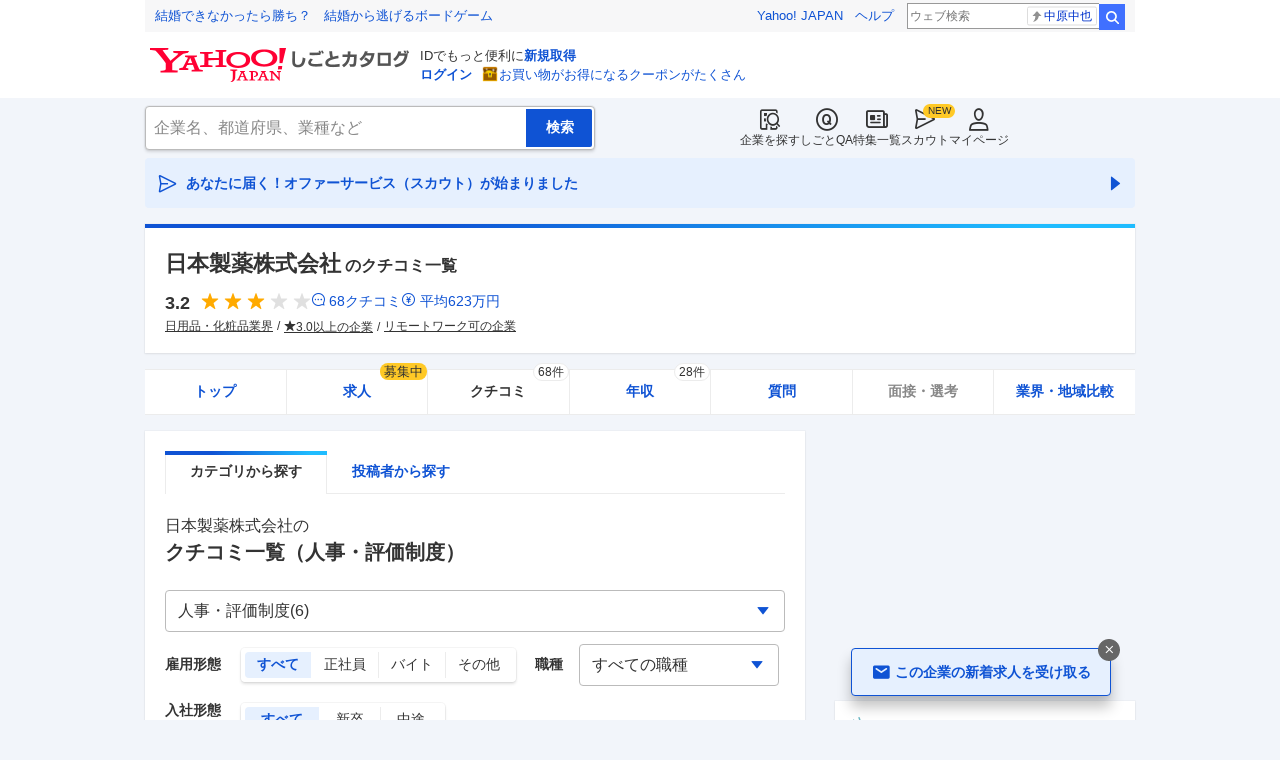

--- FILE ---
content_type: text/css; charset=UTF-8
request_url: https://jobcatalog.yahoo.co.jp/_next/static/css/424142ae6578e9fa.css
body_size: 4146
content:
.Breadcrumbs_breadcrumbs__kHPF4{padding:12px 0;font-size:12px;color:#333;background:#fff}.Breadcrumbs_breadcrumbs__wrap__9SJhX{max-width:990px;padding:12px 24px;margin:auto;overflow:auto;white-space:nowrap}@media(min-width:768px){.Breadcrumbs_breadcrumbs__wrap__9SJhX{padding:12px 0}}.Breadcrumbs_breadcrumbs__item__uls5H{display:inline}.Breadcrumbs_breadcrumbs__item__uls5H:first-child{--icon_before_unicode:var(--icon_unicode_home);--icon_before_size:15px}.Breadcrumbs_breadcrumbs__item__uls5H:first-child:before{position:relative;top:2px;margin-right:8px}.Breadcrumbs_breadcrumbs__item__uls5H:after{margin:0 8px;content:">"}.Breadcrumbs_breadcrumbs__item__uls5H:last-child:after{content:none}.Breadcrumbs_breadcrumbs__itemHref__ij1aj,.Breadcrumbs_breadcrumbs__itemHref__ij1aj:hover,.Breadcrumbs_breadcrumbs__itemHref__ij1aj:hover:visited,.Breadcrumbs_breadcrumbs__itemHref__ij1aj:visited{color:inherit!important}@media(min-width:768px){.Main_Main__VIBrQ{width:660px}.Side_Side__jAi7Q{width:300px}.SubWrapper_SubWrapper__nxjWr{display:flex;justify-content:space-between;width:990px;padding:0 0 60px;margin:0 auto}}.Top_Top__pcCQH{margin:0 auto}@media(min-width:768px){.Top_Top__pcCQH{width:990px}}.Wrapper_Wrapper__xAcD_{width:100%;margin:0 auto}.Section_Section__9kBai{position:relative;box-sizing:border-box;padding:16px;margin:0 auto 12px;background-color:#fff;box-shadow:0 0 0 1px #00000005,0 1px 2px 0 #00000014}@media(min-width:768px){.Section_Section__9kBai{padding:20px}.Section_Section--side__jE3uz{padding:16px}}.Section_Section--noBgShadow__uM5Q1{box-shadow:none}@media(min-width:768px){.Section_Section--onlySp__0PyEC{display:none!important}}@media(max-width:767px){.Section_Section--onlyPc__M9gc0{display:none!important}}.Section_Section--none__bwvJJ{padding:0}.Button_button__e9HVD{position:relative;box-sizing:border-box;display:inline-block;margin:0;font-weight:700;text-align:center;cursor:pointer;border-radius:4px;transition:background-color .2s;box-shadow:0 0 0 1px #0000000a,0 2px 3px 0 #0000001f}.Button_button__e9HVD.Button_is-disabled__JenE4:disabled{color:#888;pointer-events:none;cursor:default;background-color:#ebebeb;border-color:#ebebeb;box-shadow:none}.Button_button--size-xss___R4o_{padding:8px;font-size:10px;line-height:14px}.Button_button--size-xs__8QjY7{padding:8px 16px;font-size:12px;line-height:14px}.Button_button--size-s__6FG_m{padding:10px 16px;font-size:12px;line-height:14px}.Button_button--size-m__DqWV_{padding:10px 16px;font-size:14px;line-height:18px}.Button_button--size-l__Ous7_{padding:9px 16px;font-size:16px;line-height:24px}@media(min-width:768px){.Button_button--sizePc-xss__Vyp__{padding:8px;font-size:10px;line-height:14px}.Button_button--sizePc-xs__DBBO7{padding:8px 16px;font-size:12px;line-height:14px}.Button_button--sizePc-s__1dDby{padding:10px 16px;font-size:12px;line-height:14px}.Button_button--sizePc-m__J8P2c{padding:10px 16px;font-size:14px;line-height:18px}.Button_button--sizePc-l__9ZbsL{padding:9px 16px;font-size:16px;line-height:24px}}.Button_button--variant-primary__yz9_F{color:#fff;background-color:#0f53d4;border:1px solid #0000}.Button_button--variant-primary__yz9_F:hover,.Button_button--variant-primary__yz9_F:hover:after,.Button_button--variant-primary__yz9_F:hover:before,.Button_button--variant-primary__yz9_F:visited,.Button_button--variant-primary__yz9_F:visited:after,.Button_button--variant-primary__yz9_F:visited:before{color:#fff!important}@media(min-width:768px){.Button_button--variant-primary__yz9_F:hover{background-color:#0f53d4c2}}.Button_button--variant-secondary__5IVH3{color:#0f53d4;background-color:#e6f0fe;border:1px solid #0000}.Button_button--variant-secondary__5IVH3:hover,.Button_button--variant-secondary__5IVH3:hover:after,.Button_button--variant-secondary__5IVH3:hover:before,.Button_button--variant-secondary__5IVH3:visited,.Button_button--variant-secondary__5IVH3:visited:after,.Button_button--variant-secondary__5IVH3:visited:before{color:#0f53d4!important}@media(min-width:768px){.Button_button--variant-secondary__5IVH3:hover{background-color:#e6f0fec2}}.Button_button--variant-tertiary__Xieh4{color:#0f53d4;background-color:#fff;border:1px solid #0f53d4}.Button_button--variant-tertiary__Xieh4:hover,.Button_button--variant-tertiary__Xieh4:hover:after,.Button_button--variant-tertiary__Xieh4:hover:before,.Button_button--variant-tertiary__Xieh4:visited,.Button_button--variant-tertiary__Xieh4:visited:after,.Button_button--variant-tertiary__Xieh4:visited:before{color:#0f53d4!important}@media(min-width:768px){.Button_button--variant-tertiary__Xieh4:hover{background-color:#ffffffc2;background-color:#d4e0f7}}.Button_button--variant-tertiary__Xieh4.Button_is-disabled__JenE4,.Button_button--variant-tertiary__Xieh4:disabled{border-color:#cdcdcd}.Button_button--variant-active__3z67B{color:#0f53d4;background-color:#e6f0fe;border:1px solid #0f53d4}.Button_button--variant-active__3z67B:hover,.Button_button--variant-active__3z67B:hover:after,.Button_button--variant-active__3z67B:hover:before,.Button_button--variant-active__3z67B:visited,.Button_button--variant-active__3z67B:visited:after,.Button_button--variant-active__3z67B:visited:before{color:#0f53d4!important}@media(min-width:768px){.Button_button--variant-active__3z67B:hover{background-color:#e6f0fec2;background-color:#d4e0f7}}.Button_button--variant-default__EsfQX{color:#666;background-color:#fff;border:1px solid #bbb}.Button_button--variant-default__EsfQX:hover,.Button_button--variant-default__EsfQX:hover:after,.Button_button--variant-default__EsfQX:hover:before,.Button_button--variant-default__EsfQX:visited,.Button_button--variant-default__EsfQX:visited:after,.Button_button--variant-default__EsfQX:visited:before{color:#666!important}@media(min-width:768px){.Button_button--variant-default__EsfQX:hover{background-color:#ffffffc2;background-color:#6666662e}}.Button_button--variant-default__EsfQX.Button_is-disabled__JenE4,.Button_button--variant-default__EsfQX:disabled{border-color:#cdcdcd}.Button_button--variant-weak__hBjon{color:#333;background-color:#f7f7f7;border:1px solid #0000}.Button_button--variant-weak__hBjon:hover,.Button_button--variant-weak__hBjon:hover:after,.Button_button--variant-weak__hBjon:hover:before,.Button_button--variant-weak__hBjon:visited,.Button_button--variant-weak__hBjon:visited:after,.Button_button--variant-weak__hBjon:visited:before{color:#333!important}@media(min-width:768px){.Button_button--variant-weak__hBjon:hover{background-color:#f7f7f7c2}}.Button_button--variant-warning__XzHpL{color:#e60013;background-color:#fff;border:1px solid #e60013}.Button_button--variant-warning__XzHpL:hover,.Button_button--variant-warning__XzHpL:hover:after,.Button_button--variant-warning__XzHpL:hover:before,.Button_button--variant-warning__XzHpL:visited,.Button_button--variant-warning__XzHpL:visited:after,.Button_button--variant-warning__XzHpL:visited:before{color:#e60013!important}@media(min-width:768px){.Button_button--variant-warning__XzHpL:hover{background-color:#ffffffc2;background-color:#ffebeb}}.Button_button--variant-alert__DEvU9{color:#fff;background-color:#dc3646;border:1px solid #0000}.Button_button--variant-alert__DEvU9:hover,.Button_button--variant-alert__DEvU9:hover:after,.Button_button--variant-alert__DEvU9:hover:before,.Button_button--variant-alert__DEvU9:visited,.Button_button--variant-alert__DEvU9:visited:after,.Button_button--variant-alert__DEvU9:visited:before{color:#fff!important}@media(min-width:768px){.Button_button--variant-alert__DEvU9:hover{background-color:#dc3646c2}}.Button_button--icon-before__ZEshA:before{margin-right:8px}.Button_button--icon-after__X5G2j:after{margin-left:8px}.Button_button--icon-right__yV0jh{display:flex;align-items:center;gap:8px}.Button_button--icon-right__yV0jh>span{flex-grow:1}.Button_button--icon-right__yV0jh:after{flex-shrink:0}.Rating_rating__E3E6x{display:inline-block;line-height:1;vertical-align:middle}.Rating_rating__value__VxnA8{margin:0 6px 0 0!important}.Rating_rating__value--bold__Qlxtz{font-weight:700}.Rating_rating__full__fthYj{--icon_before_unicode:var(--icon_unicode_star);--icon_before_color:#fa0}.Rating_rating__empty__8LU0v{--icon_before_unicode:var(--icon_unicode_star);--icon_before_color:#0000001f}.Rating_rating__half__e_PwL{--icon_before_unicode:var(--icon_unicode_star)}.Rating_rating__half__e_PwL:before{background:linear-gradient(90deg,#fa0,#fa0 50%,#0000001f 0,#0000001f);-webkit-background-clip:text;background-clip:text;-webkit-text-fill-color:#0000}.Rating_rating--size-s__YcngV{font-size:12px}.Rating_rating--size-s__YcngV>span{margin-left:3px}.Rating_rating--size-m__p3mm9{font-size:14px}.Rating_rating--size-m__p3mm9>span{margin-left:4px}.Rating_rating--size-l__gIedD{font-size:18px}.Rating_rating--size-l__gIedD>span{margin-left:5px}.Rating_rating--size-xl__KkGJ7{font-size:24px}.Rating_rating--size-xl__KkGJ7>span{margin-left:6px}@media(min-width:768px){.Rating_rating--sizePc-s__pKK5H{font-size:12px}.Rating_rating--sizePc-s__pKK5H>span{margin-left:3px}.Rating_rating--sizePc-m__z2goI{font-size:14px}.Rating_rating--sizePc-m__z2goI>span{margin-left:4px}.Rating_rating--sizePc-l___IcAW{font-size:18px}.Rating_rating--sizePc-l___IcAW>span{margin-left:5px}.Rating_rating--sizePc-xl__29MX8{font-size:24px}.Rating_rating--sizePc-xl__29MX8>span{margin-left:6px}}.Message_message__6ejfC{display:flex;padding:12px;border-radius:4px;gap:8px}.Message_message__6ejfC>span{--icon_before_size:20px;height:20px;padding:2px}.Message_message--variant-information__OkxO2{background-color:#e5f1fe}.Message_message--variant-information__OkxO2>span{--icon_before_unicode:var(--icon_unicode_infoCircle);--icon_before_color:#0f53d4}.Message_message--variant-neutral__aD07B{background-color:#f6f6f6}.Message_message--variant-neutral__aD07B>span{--icon_before_unicode:var(--icon_unicode_infoCircle);--icon_before_color:#333}.Message_message--variant-success__AU3OA{background-color:#e7fdef}.Message_message--variant-success__AU3OA>span{--icon_before_unicode:var(--icon_unicode_doneCircle);--icon_before_color:#34b906}.Message_message--variant-warning__BVSo2{background-color:#fff5e0}.Message_message--variant-warning__BVSo2>span{--icon_before_unicode:var(--icon_unicode_warning);--icon_before_color:#fa0}.Message_message--variant-alert__6_0aL{background-color:#ffebeb}.Message_message--variant-alert__6_0aL>span{--icon_before_unicode:var(--icon_unicode_warning);--icon_before_color:#e60013}.Message_message--banner__NxGyH{border-radius:0}.Message_message__body__nnDC6{display:flex;flex-direction:column;gap:4px}.Message_message__title__EiYjT{font-size:16px;font-weight:700;line-height:24px}.Message_message__description__8JvzM{padding:2px 0;font-size:14px;line-height:20px}.ModalOverlay_modalOverlay__5Ah7T{position:fixed;top:0;right:0;bottom:0;left:0;z-index:5000002;display:none;align-items:center;justify-content:center;padding:24px;background:#0000004d}.ModalOverlay_modalOverlay__5Ah7T.ModalOverlay_is-show__wTz48{display:flex;opacity:1;animation:ModalOverlay_fadeIn__3O5sh .3s ease-out}.ModalOverlay_modalOverlay--hideMargin__XpM1L{padding:0}.ModalOverlay_modalOverlay__wrap__S0AdN{position:relative;display:flex;flex-direction:column;width:100%;max-width:564px;max-height:100%;background-color:#fff;box-shadow:0 2px 4px 1px #00000008,0 11px 14px 0 #0000003d}@media(min-width:768px){.ModalOverlay_modalOverlay__wrap__S0AdN{max-width:var(--max-width-pc)}}.ModalOverlay_modalOverlay__wrap--hideMargin__Ak2fr{height:100%}@media(min-width:768px){.ModalOverlay_modalOverlay__wrap--hideMargin__Ak2fr{height:auto}}.ModalOverlay_modalOverlay__scrollArea__OxJMw{position:relative;overflow:auto}.ModalOverlay_modalOverlay__scrollArea--padding__l_Do5{padding:0 12px 24px}@media(min-width:768px){.ModalOverlay_modalOverlay__scrollArea__OxJMw{padding:0 24px 24px}}.ModalOverlay_modalOverlay__titleArea__F22F_{position:absolute;top:0;width:100%}.ModalOverlay_modalOverlay__titleArea--padding__h9Rd5{padding:0 12px}@media(min-width:768px){.ModalOverlay_modalOverlay__titleArea__F22F_{padding:0 24px}}.ModalOverlay_modalOverlay__title__0VQGH{padding:12px 0 8px;font-size:16px;font-weight:700;color:#333;border-bottom:1px solid #ececec}.ModalOverlay_modalOverlay__close__xyvYE{position:absolute;top:16px;right:16px;padding:0;cursor:pointer;background-color:#0000;border:0;-webkit-appearance:none;appearance:none;--icon_before_unicode:var(--icon_unicode_close);--icon_before_size:16px;--icon_before_color:#0f53d4}@keyframes ModalOverlay_fadeIn__3O5sh{0%{opacity:0}to{opacity:1}}.TitleSub_titleSub__YiSLH{padding-left:10px;margin-bottom:20px;overflow:hidden;font-size:18px;font-weight:700;line-height:1.4;border-left:3px solid #0f53d4}@media(min-width:768px){.TitleSub_titleSub__YiSLH{padding-left:12px;margin-bottom:24px;font-size:20px;border-left:4px solid #0f53d4}}.ListQaItem_listQaItem___xHQu a{display:block}.ListQaItem_listQaItem___xHQu a:hover{opacity:.75}.ListQaItem_listQaItem__itemList__NaNQ_{display:flex;align-items:center;gap:8px}.ListQaItem_listQaItem__tagItem__BVQjt{line-height:1;border-radius:10px;padding:4px 8px;font-size:12px;color:#fff}.ListQaItem_listQaItem__tagItem---expert__MHZit,.ListQaItem_listQaItem__tagItem---resolved__XWJYr{background-color:#0f53d4}.ListQaItem_listQaItem__tagItem---accepting__9CSx_{color:#666;background-color:#f2f5fa}.ListQaItem_listQaItem__tagItem---closed__ls2Qy{background-color:#6b6b6b}.ListQaItem_listQaItem__pictureItem__ANnS0{--icon_before_unicode:var(--icon_unicode_clip);--icon_before_size:12px;--icon_before_color:#6a6a6a;font-size:12px;color:#666}.ListQaItem_listQaItem__pictureItem__ANnS0:before{padding-right:4px}.ListQaItem_listQaItem__title__0oqa3{display:flex;align-items:flex-start;margin-top:12px;margin-bottom:8px;color:#333;gap:4px;font-weight:700;font-size:14px;line-height:20px;--icon_before_unicode:var(--icon_unicode_qCircle);--icon_before_size:24px;--icon_before_color:#0f53d4}@media(min-width:768px){.ListQaItem_listQaItem__title__0oqa3{font-size:16px;line-height:24px}}.ListQaItem_listQaItem__title__0oqa3 span{display:-webkit-box;overflow:hidden;-webkit-line-clamp:2;-webkit-box-orient:vertical}a .ListQaItem_listQaItem__titleLink__trGbL{color:#0f53d4}.ListQaItem_listQaItem__date__yNTmz{display:flex;flex-wrap:wrap;align-items:center;font-size:11px;color:#888;gap:8px}@media(min-width:768px){.ListQaItem_listQaItem__date__yNTmz{font-size:12px}}.ListQaItem_listQaItem__date__yNTmz dl{display:flex;align-items:center}.ListQaItem_listQaItem__answerCount__Ij1kC{--icon_before_unicode:var(--icon_unicode_twitterTweet)}.ListQaItem_listQaItem__answerCount__Ij1kC:before{padding-right:4px}.PickupQa_pickupQa__title__mTplu{margin-bottom:16px}@media(min-width:768px){.PickupQa_pickupQa__title__mTplu{margin-bottom:20px}}.PickupQa_pickupQa__titleCompany___dAZR{font-weight:700;font-size:14px;font-weight:400;line-height:20px}@media(min-width:768px){.PickupQa_pickupQa__titleCompany___dAZR{font-size:16px;line-height:24px}}.PickupQa_pickupQa__titleQuestion__euSUv{font-weight:700;font-size:18px;line-height:26px}@media(min-width:768px){.PickupQa_pickupQa__titleQuestion__euSUv{font-size:20px;line-height:28px}}.PickupQa_pickupQa__qaList__gBj5i>li:not(:last-of-type){padding-bottom:12px;margin-bottom:12px;border-bottom:1px solid #ececec}.PickupQa_pickupQa__qaMoreButton__XMR0l{margin-top:12px}@media(min-width:768px){.PickupQa_pickupQa__qaMoreButton__XMR0l{width:312px;margin:20px auto 0}}.ReviewsByCategory_reviewsByCategory__wrapper__R5LXE{height:260px;overflow:hidden}@media(min-width:768px){.ReviewsByCategory_reviewsByCategory__wrapper__R5LXE{height:293px}}.ReviewsByCategory_reviewsByCategory__wrapper--gradient__VJVuu:after{position:absolute;top:0;left:0;width:100%;height:100%;pointer-events:none;content:"";background:linear-gradient(180deg,#fff0 50%,#fff 90%)}.ReviewsByCategory_reviewsByCategory__wrapper--expanded__2J8Dh{height:100%}.ReviewsByCategory_reviewsByCategory__title__HLUnE{font-weight:700;font-size:14px;font-weight:400;line-height:20px;display:flex;flex-direction:column}@media(min-width:768px){.ReviewsByCategory_reviewsByCategory__title__HLUnE{font-size:16px;line-height:24px}}.ReviewsByCategory_reviewsByCategory__title__HLUnE span{padding-top:4px;font-weight:700;font-size:18px;line-height:26px}@media(min-width:768px){.ReviewsByCategory_reviewsByCategory__title__HLUnE span{font-size:20px;line-height:28px}}.ReviewsByCategory_reviewsByCategory__subtitle__3d_Be{font-weight:700;font-size:16px;line-height:22px;padding-top:12px;padding-bottom:8px}@media(min-width:768px){.ReviewsByCategory_reviewsByCategory__subtitle__3d_Be{font-size:18px;line-height:28px}}.ReviewsByCategory_reviewsByCategory__categoryList__rzinX{display:grid;grid-template-columns:repeat(2,1fr);grid-gap:8px;gap:8px}.ReviewsByCategory_reviewsByCategory__categoryList__rzinX>li:first-child{grid-row:1;grid-column:1/3}.ReviewsByCategory_reviewsByCategory__joinedStatusList__GmrSx{display:grid;grid-template-columns:repeat(2,1fr);grid-gap:8px;gap:8px}.ReviewsByCategory_reviewsByCategory__categoryButton__Jl_BG{box-sizing:border-box;display:flex;flex-direction:column;justify-content:center;height:44px;padding:4px;text-align:center;cursor:pointer;background-color:#fff;border:1px solid #bbb;border-radius:4px;transition:background-color .2s}.ReviewsByCategory_reviewsByCategory__categoryButton__Jl_BG:active{background-color:#d4e0f7}@media(min-width:768px){.ReviewsByCategory_reviewsByCategory__categoryButton__Jl_BG{height:57px;padding:8px 4px}.ReviewsByCategory_reviewsByCategory__categoryButton__Jl_BG:hover{background-color:#d4e0f7}}.ReviewsByCategory_reviewsByCategory__categoryButton--disabled__ngBWK{cursor:default}.ReviewsByCategory_reviewsByCategory__categoryButton--disabled__ngBWK:hover{background-color:unset}.ReviewsByCategory_reviewsByCategory__categoryText__Hb60y{font-size:12px;font-weight:600;line-height:20px;color:#0f53d4}@media(min-width:768px){.ReviewsByCategory_reviewsByCategory__categoryText__Hb60y{font-size:14px;line-height:100%}}.ReviewsByCategory_reviewsByCategory__categoryText--disabled__6p6Hp{font-weight:400;color:#888}.ReviewsByCategory_reviewsByCategory__commentCount__e6yiw{padding-top:2px;font-size:11px;line-height:14px;color:#333}@media(min-width:768px){.ReviewsByCategory_reviewsByCategory__commentCount__e6yiw{padding-top:8px;font-size:12px;line-height:100%}}.ReviewsByCategory_reviewsByCategory__commentCount--disabled__2yjau{color:#888}.ReviewsByCategory_reviewsByCategory__moreButton__Gm5Yz{position:absolute;bottom:16px;left:0;display:flex;align-items:flex-end;justify-content:center;width:100%;height:56px;text-align:center}@media(min-width:768px){.ReviewsByCategory_reviewsByCategory__moreButton__Gm5Yz{bottom:20px}}.ReviewAndResumeMask_reviewAndResumeMask__RDl7V{position:relative;display:grid;grid-template-areas:"description description" "img1 img2" "btn1 btn2" "btnFukidashi btnFukidashi" "helpLink helpLink" "login login";grid-template-rows:repeat(5,auto);grid-template-columns:repeat(2,minmax(130px,156px));justify-content:center;grid-gap:0 16px;gap:0 16px}.ReviewAndResumeMask_reviewAndResumeMask__description__t_bXu{grid-area:description;padding-bottom:8px}.ReviewAndResumeMask_reviewAndResumeMask__img__tGGur{text-align:center}@media(max-width:375px){.ReviewAndResumeMask_reviewAndResumeMask__btnText__XeUvD{display:inline-block;margin:0 -16px;font-size:12px}}.ReviewAndResumeMask_reviewAndResumeMask__btnFukidashi__L9OdN{position:relative;display:flex;grid-area:btnFukidashi;height:32px;margin-top:16px}.ReviewAndResumeMask_reviewAndResumeMask__btnFukidashiLeft__MYk_c{position:relative;width:50%;height:28px;margin-left:52px;padding:6px 12px;font-size:12px;color:#333;background-color:#fff;border-radius:30px;border:1px solid #0f53d4;border-right:none;border-radius:30px 0 0 30px}.ReviewAndResumeMask_reviewAndResumeMask__btnFukidashiLeft__MYk_c:before{position:absolute;content:"";left:calc(30% - 9px);top:-13px;border-color:#0000 #0000 #0f53d4;border-style:solid;border-width:0 9px 13px}.ReviewAndResumeMask_reviewAndResumeMask__btnFukidashiLeft__MYk_c:after{position:absolute;content:"";left:calc(30% - 8px);top:-12px;border-color:#0000 #0000 #fff;border-style:solid;border-width:0 8px 12px}@media(max-width:400px){.ReviewAndResumeMask_reviewAndResumeMask__btnFukidashiLeft__MYk_c{margin-left:12vw}}.ReviewAndResumeMask_reviewAndResumeMask__btnFukidashiRight__COUfY{position:relative;width:50%;height:28px;margin-right:52px;padding:6px 12px;font-size:12px;color:#333;background-color:#fff;border-radius:30px;border:1px solid #0f53d4;border-left:none;border-radius:0 30px 30px 0}.ReviewAndResumeMask_reviewAndResumeMask__btnFukidashiRight__COUfY:before{position:absolute;content:"";left:calc(70% - 9px);top:-13px;border-color:#0000 #0000 #0f53d4;border-style:solid;border-width:0 9px 13px}.ReviewAndResumeMask_reviewAndResumeMask__btnFukidashiRight__COUfY:after{position:absolute;content:"";left:calc(70% - 8px);top:-12px;border-color:#0000 #0000 #fff;border-style:solid;border-width:0 8px 12px}@media(max-width:400px){.ReviewAndResumeMask_reviewAndResumeMask__btnFukidashiRight__COUfY{margin-right:12vw}}.ReviewAndResumeMask_reviewAndResumeMask__btnFukidashiText__9jwk4{position:absolute;top:0;width:100%;font-size:12px;font-weight:700;line-height:28px;text-align:center}.ReviewAndResumeMask_reviewAndResumeMask__btnFukidashiText__9jwk4>span{color:#0f53d4}.ReviewAndResumeMask_reviewAndResumeMask__help__8AQ55{grid-area:helpLink;margin-top:12px;text-align:right}.ReviewAndResumeMask_reviewAndResumeMask__helpLink__kaRmS{font-size:12px;--icon_before_unicode:var(--icon_unicode_questionCircleOutline);--icon_before_color:#0f53d4;--icon_before_size:12px}.ReviewAndResumeMask_reviewAndResumeMask__helpLink__kaRmS:before{padding-right:4px}.ReviewAndResumeMask_reviewAndResumeMask__login__5_LFv{grid-area:login;margin-top:12px;font-size:14px;text-align:center}.ReviewAndResumeMask_reviewAndResumeMask__login__5_LFv>a{text-decoration:underline}

--- FILE ---
content_type: text/css; charset=UTF-8
request_url: https://jobcatalog.yahoo.co.jp/_next/static/css/ef796082e0400d06.css
body_size: 350
content:
.SimpleOutline_simpleOutline__title--main__fdOT6{font-weight:700;font-size:18px;line-height:26px}@media(min-width:768px){.SimpleOutline_simpleOutline__title--main__fdOT6{font-size:20px;line-height:28px}}@media(max-width:767px){.SimpleOutline_simpleOutline__title--main__fdOT6{margin-bottom:12px}}@media(min-width:768px){.SimpleOutline_simpleOutline__title--main__fdOT6{margin-top:4px;margin-bottom:16px}}.SimpleOutline_simpleOutline__title--sub__FPv4N{font-weight:700;font-size:14px;font-weight:400;line-height:20px}@media(min-width:768px){.SimpleOutline_simpleOutline__title--sub__FPv4N{font-size:16px;line-height:24px}}.SimpleOutline_simpleOutline__referenceMark__xmgs4{padding-left:2px;font-size:11px;color:#666;vertical-align:initial}.SimpleOutline_simpleOutline__annotation__atBGd small{font-size:12px}@media(max-width:767px){.SimpleOutline_simpleOutline__annotation__atBGd small{font-size:11px}}.SimpleOutline_simpleOutline__annotation--external__4CDwz{margin-top:12px}.SimpleOutline_simpleOutline__VoC3D ul{font-size:14px}.SimpleOutline_simpleOutline__VoC3D ul li:not(:last-child){margin-bottom:16px}.SimpleOutline_simpleOutline__VoC3D ul li>dl{display:flex}.SimpleOutline_simpleOutline__VoC3D ul li>dl>dt{min-width:96px}.SimpleOutline_simpleOutline__VoC3D ul li>dl>dd a{--icon_after_unicode:var(--icon_unicode_externalLink)}.SimpleOutline_simpleOutline__VoC3D ul li>dl>dd a:after{padding-left:7px;vertical-align:middle}.SimpleOutline_simpleOutline__more__ITxol{display:flex;justify-content:flex-end;margin-top:12px;font-size:14px}.SimpleOutline_simpleOutline__more__ITxol a{--icon_after_unicode:var(--icon_unicode_navigateNext);--icon_after_size:8px;display:flex;align-items:center}.SimpleOutline_simpleOutline__more__ITxol a:after{padding-left:4px}

--- FILE ---
content_type: application/javascript; charset=UTF-8
request_url: https://jobcatalog.yahoo.co.jp/_next/static/chunks/2.1.1866/388.js
body_size: 1705
content:
(self.webpackChunk_N_E=self.webpackChunk_N_E||[]).push([[388],{89405:function(e,r,s){"use strict";s.d(r,{or:function(){return n},sT:function(){return _},wT:function(){return a}});var l,i,a=Object.freeze(["1"])[0];Object.freeze({deliveryFlag:Object.freeze({careerRegistrationOption:!0,reviewArrivalOption:!0,qaArrivalOption:!0,jobSeekingMailOptin:!0,relatedCompanyMailOptin:!0,jobNewsMailOptin:!0,acceptedDataUsageRevision:Number(a)}),jobDeliveryOptin:{optinLog:[{version:1,category:7},{version:1,category:8},{version:1,category:9},{version:1,category:10},{version:1,category:11}],optoutLog:[]},yjDeliveryOptin:[{target:"jobNewsMailOptin",status:1}]}),Object.freeze({deliveryFlag:{},jobDeliveryOptin:{optinLog:[],optoutLog:[]},yjDeliveryOptin:[{}],preparationToOptout:[]}),Object.freeze([7,8,9,10,11]);var n=((l={})[l.REGISTER_ON_MY_REGISTER=0]="REGISTER_ON_MY_REGISTER",l[l.POST_REVIEW=1]="POST_REVIEW",l[l.POST_QA=2]="POST_QA",l[l.UPDATE_RESUME=3]="UPDATE_RESUME",l[l.EASY_RESUME_INPUT=4]="EASY_RESUME_INPUT",l[l.UPDATE_WAITING_JOB_CONDITION=5]="UPDATE_WAITING_JOB_CONDITION",l[l.DIRECT_APPLY=6]="DIRECT_APPLY",l),_=((i={})[i.REGISTER_JUID=0]="REGISTER_JUID",i[i.UPDATE_WAITING_JOB_CONDITION=1]="UPDATE_WAITING_JOB_CONDITION",i[i.UPDATE_RESUME=2]="UPDATE_RESUME",i[i.POST_REVIEW=3]="POST_REVIEW",i[i.POST_QA=4]="POST_QA",i[i.TOGGLE_CHANGE=5]="TOGGLE_CHANGE",i)},90388:function(e,r,s){"use strict";s.d(r,{Z:function(){return j}});var l=s(74512),i=s(4113),a=s.n(i),n=s(89405),_=s(70609),t=s(76904),c=s.n(t),o=a().bind(c()),m=e=>{var{hasConfirmedPromotionTerm:r}=e;return(0,l.jsxs)("div",{className:o("generalTerms"),children:[!r&&(0,l.jsxs)("div",{className:o("generalTerms__section"),children:[(0,l.jsx)("p",{className:o("generalTerms__title"),children:"メール配信・通知に関する同意事項"}),(0,l.jsxs)("ul",{className:o("generalTerms__items"),children:[(0,l.jsxs)("li",{children:["Yahoo!しごとカタログでご利用いただけるすべて※のメールおよび通知の配信設定がONとなります。",(0,l.jsx)("br",{}),"※過去に配信設定をOFFに設定されている場合はOFF設定のままとなります。"]}),(0,l.jsx)("li",{children:"メールはYahoo! JAPAN IDの登録アドレスに配信します。"}),(0,l.jsx)("li",{children:"各メールの配信設定を変更したい場合は、ヘルプをご確認のうえ設定ください。"}),(0,l.jsx)("li",{children:"メールで受け取る場合は、mail.yahoo.co.jpドメインからのメール受信を許可してください。"})]})]}),(0,l.jsxs)("div",{className:o("generalTerms__section"),children:[(0,l.jsx)("p",{className:o("generalTerms__title"),children:"入力情報の取り扱いに関する同意事項"}),(0,l.jsxs)("ul",{className:o("generalTerms__items"),children:[(0,l.jsxs)("li",{children:["LINEヤフー株式会社は",(0,l.jsx)("a",{href:_.EU,target:_.ZG,rel:_.Wb,children:"プライバシーポリシー"}),"に従ってお客様の情報を取り扱います。"]}),(0,l.jsx)("li",{children:"Yahoo!しごとカタログの利用の際にご入力いただいた情報（Web履歴書登録情報は除く）は、求人情報等の取得を目的としてLINEヤフー社からスタンバイ社へ提供されます。"})]})]})]})},T=e=>{var{hasConfirmedPromotionTerm:r}=e;return(0,l.jsxs)("div",{className:o("generalTerms"),children:[!r&&(0,l.jsxs)("div",{className:o("generalTerms__section"),children:[(0,l.jsx)("p",{className:o("generalTerms__title","generalTerms__title--updateResume"),children:"メール配信・通知に関する同意事項"}),(0,l.jsxs)("ul",{className:o("generalTerms__items"),children:[(0,l.jsxs)("li",{children:["Yahoo!しごとカタログでご利用いただけるすべて※のメールおよび通知の配信設定がONとなります。",(0,l.jsx)("br",{}),"※過去に配信設定をOFFに設定されている場合はOFF設定のままとなります。"]}),(0,l.jsx)("li",{children:"メールはYahoo! JAPAN IDの登録アドレスに配信します。"}),(0,l.jsx)("li",{children:"各メールの配信設定を変更したい場合は、ヘルプをご確認のうえ設定ください。"}),(0,l.jsx)("li",{children:"メールで受け取る場合は、mail.yahoo.co.jpドメインからのメール受信を許可してください。"})]})]}),(0,l.jsxs)("div",{className:o("generalTerms__section"),children:[(0,l.jsx)("p",{className:o("generalTerms__title","generalTerms__title--updateResume"),children:"入力情報の取り扱いに関する同意事項"}),(0,l.jsxs)("ul",{className:o("generalTerms__items"),children:[(0,l.jsxs)("li",{children:["LINEヤフー株式会社は",(0,l.jsx)("a",{href:_.EU,target:_.ZG,rel:_.Wb,children:"プライバシーポリシー"}),"に従ってお客様の情報を取り扱います。"]}),(0,l.jsx)("li",{children:"Yahoo!しごとカタログの利用の際にご入力いただいた情報（Web履歴書登録情報は除く）は、求人情報等の取得を目的としてLINEヤフー社からスタンバイ社へ提供されます。"})]})]})]})},h=e=>{var{hasConfirmedPromotionTerm:r}=e;return(0,l.jsxs)("div",{className:o("generalTerms"),children:[!r&&(0,l.jsxs)("div",{className:o("generalTerms__section"),children:[(0,l.jsx)("p",{className:o("generalTerms__title"),children:"メール配信・通知に関する同意事項"}),(0,l.jsxs)("ul",{className:o("generalTerms__items","generalTerms__items--qa"),children:[(0,l.jsxs)("li",{children:["Yahoo!しごとカタログでご利用いただけるすべて※のメールおよび通知の配信設定がONとなります。",(0,l.jsx)("br",{}),"※過去に配信設定をOFFに設定されている場合はOFF設定のままとなります。"]}),(0,l.jsx)("li",{children:"メールはYahoo! JAPAN IDの登録アドレスに配信します。"}),(0,l.jsx)("li",{children:"各メールの配信設定を変更したい場合は、ヘルプをご確認のうえ設定ください。"}),(0,l.jsx)("li",{children:"メールで受け取る場合は、mail.yahoo.co.jpドメインからのメール受信を許可してください。"})]})]}),(0,l.jsxs)("div",{className:o("generalTerms__section"),children:[(0,l.jsx)("p",{className:o("generalTerms__title"),children:"入力情報の取り扱いに関する同意事項"}),(0,l.jsxs)("ul",{className:o("generalTerms__items","generalTerms__items--qa"),children:[(0,l.jsxs)("li",{children:["LINEヤフー株式会社は",(0,l.jsx)("a",{href:_.EU,target:_.ZG,rel:_.Wb,children:"プライバシーポリシー"}),"に従ってお客様の情報を取り扱います。"]}),(0,l.jsx)("li",{children:"Yahoo!しごとカタログの利用の際にご入力いただいた情報（Web履歴書登録情報は除く）は、求人情報等の取得を目的としてLINEヤフー社からスタンバイ社へ提供されます。"})]})]})]})},d=e=>{var{hasConfirmedPromotionTerm:r}=e;return(0,l.jsxs)("ol",{children:[!r&&(0,l.jsxs)("li",{children:[(0,l.jsx)("h4",{className:o("generalTerms__subHeading"),children:"メール配信・通知に関する同意事項"}),(0,l.jsxs)("ul",{children:[(0,l.jsxs)("li",{children:["Yahoo!しごとカタログでご利用いただけるすべて※のメールおよび通知の配信設定がONとなります。",(0,l.jsx)("br",{}),"※過去に配信設定をOFFに設定されている場合はOFF設定のままとなります。"]}),(0,l.jsx)("li",{children:"メールはYahoo! JAPAN IDの登録アドレスに配信します。"}),(0,l.jsx)("li",{children:"各メールの配信設定を変更したい場合は、ヘルプをご確認のうえ設定ください。"}),(0,l.jsx)("li",{children:"メールで受け取る場合は、mail.yahoo.co.jpドメインからのメール受信を許可してください。"})]})]}),(0,l.jsxs)("li",{children:[(0,l.jsx)("h4",{className:o("generalTerms__subHeading"),children:"入力情報の取り扱いに関する同意事項"}),(0,l.jsxs)("ul",{children:[(0,l.jsxs)("li",{children:["LINEヤフー株式会社は",(0,l.jsx)("a",{href:_.EU,target:_.ZG,rel:_.Wb,children:"プライバシーポリシー"}),"に従ってお客様の情報を取り扱います。"]}),(0,l.jsx)("li",{children:"Yahoo!しごとカタログの利用の際にご入力いただいた情報（Web履歴書登録情報は除く）は、求人情報等の取得を目的としてLINEヤフー社からスタンバイ社へ提供されます。"})]})]})]})},j=e=>{var{hasConfirmedPromotionTerm:r,variant:s}=e;switch(s){case n.or.REGISTER_ON_MY_REGISTER:return(0,l.jsx)(m,{hasConfirmedPromotionTerm:!1});case n.or.POST_REVIEW:case n.or.EASY_RESUME_INPUT:case n.or.UPDATE_WAITING_JOB_CONDITION:return(0,l.jsx)(m,{hasConfirmedPromotionTerm:r});case n.or.POST_QA:return(0,l.jsx)(h,{hasConfirmedPromotionTerm:r});case n.or.UPDATE_RESUME:return(0,l.jsx)(T,{hasConfirmedPromotionTerm:r});case n.or.DIRECT_APPLY:return(0,l.jsx)(d,{hasConfirmedPromotionTerm:r});default:return null}}},76904:function(e){e.exports={generalTerms:"GeneralTerms_generalTerms__G_fwL",generalTerms__title:"GeneralTerms_generalTerms__title__xVSMB","generalTerms__title--updateResume":"GeneralTerms_generalTerms__title--updateResume__NnA9s",generalTerms__items:"GeneralTerms_generalTerms__items__50ss7","generalTerms__items--qa":"GeneralTerms_generalTerms__items--qa__mtCzn"}}}]);

--- FILE ---
content_type: application/javascript; charset=UTF-8
request_url: https://jobcatalog.yahoo.co.jp/_next/static/chunks/2.1.1866/7439.js
body_size: 6484
content:
(self.webpackChunk_N_E=self.webpackChunk_N_E||[]).push([[7439,5741,5184],{85301:function(e,t,i){"use strict";i.d(t,{J:function(){return r}});var a=i(3307);class r{}(0,a.Z)(r,"TO_REDIS",{1:"jobDescription",2:"salary",3:"relationship",4:"growth",5:"personnel",6:"woman",7:"wlb",8:"joinComment",9:"interview",10:"retirement",11:"sidejob",12:"remotework",13:"selection",14:"obog",15:"infoSession",16:"reason",17:"advice"}),(0,a.Z)(r,"TO_GA",{1:"job_description",2:"salary",3:"workplace",4:"growth",5:"personnel",6:"woman",7:"worklife",8:"join_comment",9:"interview",10:"retirement",11:"sidejob",12:"remotework",13:"selection",14:"obog",15:"info_session",16:"reason",17:"advice"})},88327:function(e,t,i){"use strict";i.d(t,{D:function(){return o}});var a=i(3307),r=i(56650);function n(e,t){var i=Object.keys(e);if(Object.getOwnPropertySymbols){var a=Object.getOwnPropertySymbols(e);t&&(a=a.filter(function(t){return Object.getOwnPropertyDescriptor(e,t).enumerable})),i.push.apply(i,a)}return i}function s(e){for(var t=1;t<arguments.length;t++){var i=null!=arguments[t]?arguments[t]:{};t%2?n(Object(i),!0).forEach(function(t){(0,a.Z)(e,t,i[t])}):Object.getOwnPropertyDescriptors?Object.defineProperties(e,Object.getOwnPropertyDescriptors(i)):n(Object(i)).forEach(function(t){Object.defineProperty(e,t,Object.getOwnPropertyDescriptor(i,t))})}return e}class o{static getReviewAttributeString(e,t){switch(e){case"category":return o.CATEGORY[t]||"";case"et":return o.EMPLOYEE_TYPE[t]||"";case"occupation":return o.OCCUPATION[t]||"";default:return""}}}(0,a.Z)(o,"CATEGORY",r.ZP),(0,a.Z)(o,"COUNT_PER_PAGE",35),(0,a.Z)(o,"WORKING",{1:"ある",2:"ない"}),(0,a.Z)(o,"EMPLOYEE_WORKING",{1:"正社員",2:"パート・アルバイト",3:"その他の非正社員",4:"インターン"}),(0,a.Z)(o,"EMPLOYEE_NOT_WORKING",{11:"就活生（学生）",12:"中途採用の選考を受けた"}),(0,a.Z)(o,"EMPLOYEE_TYPE",s(s({},o.EMPLOYEE_WORKING),o.EMPLOYEE_NOT_WORKING)),(0,a.Z)(o,"AGE",{1:"10代",2:"20代",3:"30代",4:"40代",5:"50代",6:"60代以上"}),(0,a.Z)(o,"OCCUPATION",{"01001":"営業","01002":"企画","01003":"マーケティング","02001":"経理","02002":"広報・IR","02003":"購買","02004":"財務","02005":"人事","02006":"総務","02007":"庶務","02008":"法務","02009":"経営","03001":"事務","03002":"医療事務","03003":"営業事務","03004":"貿易事務","03005":"秘書","03006":"受付","03007":"アシスタント","03008":"翻訳・通訳","04001":"販売","04002":"接客","04003":"レジ","04004":"調理","04005":"宅配・デリバリー","04006":"コールセンター","04007":"カスタマーサポート","04008":"スーパーバイザー","04009":"警備員・監視員","04010":"軽作業","04011":"清掃","05001":"エンジニア","05002":"データアナリスト","05003":"データサイエンティスト","05004":"ドライバー","05005":"製造","05006":"研究職","05007":"設計","05008":"品質管理","05009":"生産管理","05010":"オペレーター","05011":"設備管理","05012":"施工管理","05013":"CADオペレーター","05014":"測量・積算","05015":"職人","06001":"医療職","06002":"看護師","06003":"医療技術者","06004":"薬剤師","06005":"栄養士","06006":"歯科衛生士","06007":"介護士","06008":"支援員","06009":"福祉専門職","07001":"プロデューサー","07002":"ディレクター","07003":"デザイナー","07004":"ライター","08001":"教員","08002":"講師","08003":"保育士","08004":"幼稚園教諭","08005":"塾講師","08006":"家庭教師","08007":"インストラクター","09001":"美容師","09002":"理容師","09003":"エステティシャン","09004":"まつげエクステ","09005":"ネイリスト","09006":"美容部員",99999:"その他"}),(0,a.Z)(o,"GENDER",{1:"男性",2:"女性",3:"その他",4:"回答しない"}),(0,a.Z)(o,"REGISTRATION_STATUS",{1:"現職",2:"退職済み"}),(0,a.Z)(o,"JOINED_STATUS",{1:"新卒入社",2:"中途入社"}),(0,a.Z)(o,"POSITION",{1:"役職なし",2:"主任",3:"係長",4:"課長",5:"部長",6:"本部長",7:"チーフ",8:"リーダー",9:"マネージャー",10:"エキスパート",11:"店長",12:"支店長",999:"その他"}),(0,a.Z)(o,"REMOTEWORKSPAN",{1:"週1回",2:"週2回〜3回",3:"週4回〜5回",4:"利用していない"}),(0,a.Z)(o,"SIDEJOB_STATE",{1:"取り組んでいる",2:"取り組んでいない"}),(0,a.Z)(o,"JOB_TYPE",{"01":"営業・企画系","02":"管理系","03":"事務・アシスタント系","04":"販売・サービス系","05":"技術系","06":"医療・介護・福祉系","07":"クリエイティブ系","08":"教育系","09":"美容・エステ系",99:"その他"}),(0,a.Z)(o,"RAISE_TIME",{1:"3ヵ月に1回",2:"半年に1回",3:"1年に1回",4:"2年に1回",5:"3年に1回",6:"4年に1回",7:"5年以上昇給なし"}),(0,a.Z)(o,"APPLY_EMPLOYMENT_TYPE",{1:"正社員",2:"契約社員",3:"その他"}),(0,a.Z)(o,"SELECTION_RESULT",{1:"選考中",2:"合格（採用）",3:"不採用",4:"選考辞退",5:"回答しない"})},56650:function(e,t,i){"use strict";i.d(t,{zx:function(){return r}});var a={1:"仕事内容",2:"年収・給与制度・待遇",3:"職場の雰囲気",4:"成長・働きがい・キャリア",5:"人事・評価制度",6:"女性の活躍・働きやすさ",7:"ワークライフバランス",8:"入社理由・入社後ギャップ",9:"面接",10:"退職検討理由",11:"副業",12:"テレワーク・リモートワーク",13:"選考プロセス",14:"OB・OG訪問",15:"企業説明会",16:"志望理由",17:"選考を受ける人へのアドバイス"};Object.keys(a).filter(e=>/^[0-9]+$/.test(e));var r=(e,t)=>{var i=t.concat(),r=[];return i.forEach(t=>{e.find(e=>a[t]===e.category&&1===e.gbFlag)&&e.find(e=>a[t]===e.category&&2===e.gbFlag)&&r.push(t)}),i.filter(e=>!r.includes(e)).concat(r)};t.ZP=a},33741:function(e,t,i){"use strict";i.d(t,{R:function(){return a}});var a=e=>e.replace(/株式会社|有限会社|合同会社/g,"")},89116:function(e,t,i){"use strict";i.d(t,{AM:function(){return c},bt:function(){return r},cp:function(){return o},vY:function(){return s},z6:function(){return n},zY:function(){return a}});var a=e=>"その他"===e.occupation?e.occupationOther||"":e.occupation||"",r=e=>"その他"===e.position?e.positionOther||"":e.position||"",n=e=>e.when&&0!==e.when?e.when<0?"".concat(Math.abs(e.when),"年以前"):"".concat(e.when,"年頃"):"",s=e=>[a(e),e.et,e.age,e.gender,r(e),e.registrationStatus,e.joinedStatus,...e.lifeStyle,n(e)].filter(Boolean),o=e=>{var t=[],i=12===e.etId;if(e.applyEmploymentType&&t.push("".concat(e.applyEmploymentType,"に応募（").concat(i?"中途":"新卒","）")),!i&&!isNaN(parseInt(e.graduationYear))){var a=new Date(1e3*e.createTime).getFullYear(),r=parseInt(e.graduationYear),n="年卒";r-a>=6&&(n="年卒以降"),a-r>=4&&(n="年卒以前"),t.push("".concat(r).concat(n))}return"2"===e.selectionResultId&&t.push("採用"),["1","3","4"].includes(e.selectionResultId)&&t.push(e.selectionResult),void 0!==e.when&&null!==e.when&&t.push(e.when<0?"".concat(Math.abs(e.when),"年以前"):"".concat(e.when,"年頃")),t},c=e=>e.isJobSeeker?o(e).join(" / "):s(e).join(" / ")},88816:function(e,t,i){"use strict";i.d(t,{U:function(){return a},z:function(){return n}});var a=()=>new Date;class r{isValid(){return"Invalid Date"!==this.jpDate.toString()}year(){return this.isValid()?this.jpDate.getFullYear():null}month(){return this.isValid()?this.jpDate.getMonth():null}date(){return this.isValid()?this.jpDate.getDate():null}startOfDay(){return this.isValid()?new r("".concat(this.format("YYYY-MM-DD"),"T00:00:00")):null}format(e){if(!this.isValid())return null;var t=this.jpDate.getFullYear(),i=this.jpDate.getMonth()+1,a=this.jpDate.getDate(),r=["日","月","火","水","木","金","土"][this.jpDate.getDay()],n=this.jpDate.getHours(),s=this.jpDate.getMinutes(),o=this.jpDate.getSeconds();return e.replace("YYYY",t.toString()).replace("MM",i<10?"0".concat(i):i.toString()).replace("DD",a<10?"0".concat(a):a.toString()).replace("M",i.toString()).replace("D",a.toString()).replace("ddd",r).replace("HH",n<10?"0".concat(n):n.toString()).replace("H",n.toString()).replace("mm",s<10?"0".concat(s):s.toString()).replace("ss",o<10?"0".concat(o):o.toString())}diff(e,t){var i,a=arguments.length>2&&void 0!==arguments[2]&&arguments[2];if(!this.isValid()||!e.isValid())return null;var r=this.jpDate.getTime()-e.jpDate.getTime();switch(t){case"second":i=r/1e3;break;case"minute":i=r/6e4;break;case"day":i=r/864e5;break;default:i=r}return a?i:Math.floor(i)}constructor(e){"string"==typeof e&&/^[0-9-]+ [0-9:]+(\..*)?$/.test(e)?this.jpDate=new Date(e.replace(/-/g,"/").replace(/\..*/,"")):"string"==typeof e&&/^[0-9]+$/.test(e)?this.jpDate=new Date(parseInt(e)):void 0===e?this.jpDate=new Date:this.jpDate=new Date(e)}}function n(e){return new r(e)}},13197:function(e,t,i){"use strict";i.d(t,{$0:function(){return c},Fk:function(){return r},N0:function(){return o},Tf:function(){return n},Zu:function(){return s},gU:function(){return a}});var a="108",r=40,n=560,s=22,o=308,c="pro_ans_18:1"},85184:function(e,t,i){"use strict";i.r(t),i.d(t,{default:function(){return y}});var a=i(74512),r=i(4113),n=i.n(r),s=i(88816),o=i(51236),c=i(13197),_=i(49806),l=i(33443),u=i.n(l),m=n().bind(u()),y=e=>{var{question:t,href:i,gtmCategory:r,gtmEvent:n,gtmLabel:l,isCompact:u=!1}=e,y=(0,a.jsxs)(a.Fragment,{children:[!u&&(0,a.jsxs)("ul",{className:m("listQaItem__itemList"),children:["solved"===t.questionStatus&&(0,a.jsx)("li",{className:m("listQaItem__tagItem","listQaItem__tagItem---resolved"),children:"解決済み"}),"open"===t.questionStatus&&(0,a.jsx)("li",{className:m("listQaItem__tagItem","listQaItem__tagItem---accepting"),children:"回答受付中"}),"vote"===t.questionStatus&&(0,a.jsx)("li",{className:m("listQaItem__tagItem","listQaItem__tagItem---closed"),children:"回答終了"}),t.code.includes(c.$0)&&(0,a.jsx)("li",{className:m("listQaItem__tagItem","listQaItem__tagItem---expert"),children:"専門家が回答"}),1===t.image&&(0,a.jsx)("li",{className:m("listQaItem__pictureItem","iconBefore"),children:"画像あり"})]}),(0,a.jsx)("h3",{className:m("listQaItem__title",{iconBefore:u,listQaItem__titleLink:u}),children:(0,a.jsx)("span",{children:o.m.unescapeHTML(o.m.deleteEmphasisHTML(t.title))})}),(0,a.jsxs)("div",{className:m("listQaItem__date"),children:[(0,a.jsx)("dl",{children:(0,a.jsx)("dd",{children:(0,s.z)(t.created).format("YYYY/MM/DD")})}),(0,a.jsxs)("dl",{children:[(0,a.jsx)("dt",{className:m("listQaItem__answerCount","iconBefore"),children:"回答数："}),(0,a.jsx)("dd",{children:t.answerCount})]})]})]});return(0,a.jsx)("div",{className:m("listQaItem"),children:i?(0,a.jsx)("a",{href:i,onClick:()=>{r&&n&&l&&(0,_.tY)(r,n,l)},children:y}):y})}},26258:function(e,t,i){"use strict";i.d(t,{Z:function(){return p}});var a=i(74512),r=i(4113),n=i.n(r),s=i(32735),o=i(2419),c=i(64148),_=i(97929),l=i(49806),u=i(85184),m=i(63367),y=i.n(m),g=n().bind(y()),p=e=>{var{cid:t,companyName:i,questionList:r,gtmCategory:n}=e,[m,y]=(0,o.YD)({triggerOnce:!0}),[p,d]=(0,o.YD)({triggerOnce:!0});return(0,s.useEffect)(()=>{y&&(null==r?void 0:r.questions.length)>0&&n&&(0,l.wd)(n,"qaList_imp")},[n,y,r]),(0,s.useEffect)(()=>{d&&n&&(0,l.wd)(n,"qaList_more_imp")},[n,d]),(0,a.jsx)(a.Fragment,{children:(null==r?void 0:r.questions.length)>0&&(0,a.jsxs)(_.$0,{children:[(0,a.jsxs)("h2",{ref:m,className:g("pickupQa__title"),children:[(0,a.jsxs)("p",{className:g("pickupQa__titleCompany"),children:[i,"の"]}),(0,a.jsx)("p",{className:g("pickupQa__titleQuestion"),children:"質問・相談"})]}),(0,a.jsxs)("div",{className:g("pickupQa__qa"),children:[(0,a.jsx)("ul",{className:g("pickupQa__qaList"),children:r.questions.map((e,i)=>(0,a.jsx)("li",{children:(0,a.jsx)(u.default,{question:e,href:"/company/".concat(t,"/qa/").concat(e.qid,"/"),isCompact:!0,gtmCategory:n,gtmEvent:"qaList_click",gtmLabel:"".concat(i+1)})},e.qid))}),r.total>3&&(0,a.jsx)("div",{ref:p,className:g("pickupQa__qaMoreButton"),children:(0,a.jsx)(c.Z,{size:"m",variant:"secondary",minWidth:"100%",href:"/company/".concat(t,"/qa/"),onClick:()=>{(0,l.tY)(n,"qaList_more_click")},children:"質問・相談をもっと見る"})})]})]})})}},26010:function(e,t,i){"use strict";i.d(t,{Z:function(){return w}});var a=i(74512),r=i(4113),n=i.n(r),s=i(32735),o=i(2419),c=i(64148),_=i(97929),l=i(85301),u=i(88327),m=i(49806),y=i(45250),g=i.n(y),p=n().bind(g()),d=["2","1","3","4","10","7","6","11","12","5","8"],v=e=>{var{href:t,count:i,text:r,onClick:n}=e;return i?(0,a.jsx)("li",{children:(0,a.jsxs)("a",{href:t,className:p("reviewsByCategory__categoryButton"),onClick:n,children:[(0,a.jsx)("span",{className:p("reviewsByCategory__categoryText"),children:r}),(0,a.jsxs)("span",{className:p("reviewsByCategory__commentCount"),children:[i.toLocaleString(),"件"]})]})}):(0,a.jsx)("li",{children:(0,a.jsxs)("div",{className:p("reviewsByCategory__categoryButton","reviewsByCategory__categoryButton--disabled"),children:[(0,a.jsx)("span",{className:p("reviewsByCategory__categoryText","reviewsByCategory__categoryText--disabled"),children:r}),(0,a.jsx)("span",{className:p("reviewsByCategory__commentCount","reviewsByCategory__commentCount--disabled"),children:"0件"})]})})},w=e=>{var{cid:t,companyName:i,gtmCategory:r,commentCountsByCategory:n,newGraduatesCommentCount:y,midCareerCommentCount:g}=e,[w,h]=(0,s.useState)(!1),[f,I]=(0,o.YD)({triggerOnce:!0});(0,s.useEffect)(()=>{I&&(0,m.wd)(r,"reviewcategory_imp")},[r,I]);var C=(0,s.useMemo)(()=>d.map(e=>({count:n[l.J.TO_REDIS[e]],campKey:e})),[n]),j=(0,s.useMemo)(()=>[{value:"中途採用面接・選考",count:g},{value:"新卒採用面接・選考",count:y}],[g,y]);return(0,a.jsxs)(_.$0,{children:[(0,a.jsxs)("div",{className:p("reviewsByCategory__wrapper",{"reviewsByCategory__wrapper--expanded":w,"reviewsByCategory__wrapper--gradient":!w}),ref:f,"data-testid":"reviewsByCategory",children:[(0,a.jsxs)("h2",{className:p("reviewsByCategory__title"),children:[i,"の",(0,a.jsxs)("span",{children:["カテゴリ別クチコミ（",n.all.toLocaleString(),"件）"]})]}),(0,a.jsx)("h3",{className:p("reviewsByCategory__subtitle"),children:"企業に関するクチコミ"}),(0,a.jsx)("ul",{className:p("reviewsByCategory__categoryList"),children:C.map(e=>{var{campKey:i,count:n}=e;return(0,a.jsx)(v,{href:"/company/".concat(t,"/review/?category=").concat(i),count:n,text:u.D.CATEGORY[i],onClick:()=>(0,m.tY)(r,"reviewcategory_click",l.J.TO_GA[i])},i)})}),(0,a.jsx)("h3",{className:p("reviewsByCategory__subtitle"),children:"企業の選考に関するクチコミ"}),(0,a.jsx)("ul",{className:p("reviewsByCategory__joinedStatusList"),children:j.map((e,i)=>{var{value:n,count:s}=e;return(0,a.jsx)(v,{href:"/company/".concat(t,"/interview/?tab=").concat(0===i?"midCareer":"newGraduates"),count:s,text:n,onClick:()=>(0,m.tY)(r,"reviewcategory_click",0===i?"mid_selection":"newgrad_selection")},n)})})]}),!w&&(0,a.jsx)("div",{className:p("reviewsByCategory__moreButton"),children:(0,a.jsx)(c.Z,{variant:"tertiary",onClick:()=>{h(!0),(0,m.tY)(r,"reviewcategory_click","expand")},iconAfter:"expandOpen",children:"もっと見る"})})]})}},51445:function(e,t,i){"use strict";i.d(t,{Z:function(){return n}});var a=i(32735),r=i(49806);function n(e,t,i,n){var{jobs:s,hasAd:o}=n,c=s.length>0,_=o?"with_ad":"only_organic";(0,a.useEffect)(()=>{(0,r.wd)(i,"stanby_job_get","job_count",s.length,{dim4:e,dim9:t}),c&&(0,r.wd)(i,"job_imp",_,s.length,{dim4:e})},[])}},25686:function(e,t,i){"use strict";i.d(t,{Z:function(){return n}});var a=i(32735),r=i(44250);function n(e,t){(0,a.useEffect)(()=>{(0,r.ez)({action:"conversion_item",conversionName:"view-company-lp-page",isNonInteraction:!0,items:[{itemId:e,itemExtraInfo:{commentCount:t?t.toString():"0"}}]})},[e,t])}},33443:function(e){e.exports={listQaItem:"ListQaItem_listQaItem___xHQu",listQaItem__itemList:"ListQaItem_listQaItem__itemList__NaNQ_",listQaItem__tagItem:"ListQaItem_listQaItem__tagItem__BVQjt","listQaItem__tagItem---expert":"ListQaItem_listQaItem__tagItem---expert__MHZit","listQaItem__tagItem---resolved":"ListQaItem_listQaItem__tagItem---resolved__XWJYr","listQaItem__tagItem---accepting":"ListQaItem_listQaItem__tagItem---accepting__9CSx_","listQaItem__tagItem---closed":"ListQaItem_listQaItem__tagItem---closed__ls2Qy",listQaItem__pictureItem:"ListQaItem_listQaItem__pictureItem__ANnS0",listQaItem__title:"ListQaItem_listQaItem__title__0oqa3",listQaItem__titleLink:"ListQaItem_listQaItem__titleLink__trGbL",listQaItem__date:"ListQaItem_listQaItem__date__yNTmz",listQaItem__answerCount:"ListQaItem_listQaItem__answerCount__Ij1kC"}},63367:function(e){e.exports={pickupQa__title:"PickupQa_pickupQa__title__mTplu",pickupQa__titleCompany:"PickupQa_pickupQa__titleCompany___dAZR",pickupQa__titleQuestion:"PickupQa_pickupQa__titleQuestion__euSUv",pickupQa__qaList:"PickupQa_pickupQa__qaList__gBj5i",pickupQa__qaMoreButton:"PickupQa_pickupQa__qaMoreButton__XMR0l"}},45250:function(e){e.exports={reviewsByCategory__wrapper:"ReviewsByCategory_reviewsByCategory__wrapper__R5LXE","reviewsByCategory__wrapper--gradient":"ReviewsByCategory_reviewsByCategory__wrapper--gradient__VJVuu","reviewsByCategory__wrapper--expanded":"ReviewsByCategory_reviewsByCategory__wrapper--expanded__2J8Dh",reviewsByCategory__title:"ReviewsByCategory_reviewsByCategory__title__HLUnE",reviewsByCategory__subtitle:"ReviewsByCategory_reviewsByCategory__subtitle__3d_Be",reviewsByCategory__categoryList:"ReviewsByCategory_reviewsByCategory__categoryList__rzinX",reviewsByCategory__joinedStatusList:"ReviewsByCategory_reviewsByCategory__joinedStatusList__GmrSx",reviewsByCategory__categoryButton:"ReviewsByCategory_reviewsByCategory__categoryButton__Jl_BG","reviewsByCategory__categoryButton--disabled":"ReviewsByCategory_reviewsByCategory__categoryButton--disabled__ngBWK",reviewsByCategory__categoryText:"ReviewsByCategory_reviewsByCategory__categoryText__Hb60y","reviewsByCategory__categoryText--disabled":"ReviewsByCategory_reviewsByCategory__categoryText--disabled__6p6Hp",reviewsByCategory__commentCount:"ReviewsByCategory_reviewsByCategory__commentCount__e6yiw","reviewsByCategory__commentCount--disabled":"ReviewsByCategory_reviewsByCategory__commentCount--disabled__2yjau",reviewsByCategory__moreButton:"ReviewsByCategory_reviewsByCategory__moreButton__Gm5Yz"}}}]);

--- FILE ---
content_type: application/javascript; charset=UTF-8
request_url: https://jobcatalog.yahoo.co.jp/_next/static/chunks/2.1.1866/3234.js
body_size: 3534
content:
(self.webpackChunk_N_E=self.webpackChunk_N_E||[]).push([[3234],{75675:function(e,t,r){"use strict";function n(e,t){if(e){var r=t?"relatedIndustryCompanyJob":"relatedIndustryCompanyJob_0match";return{moreButton:"".concat(r,"_more_click"),jobClick:"".concat(r,"_job_click"),jobImp:"".concat(r,"_job_imp")}}return{moreButton:"relatedCompanyJob_0match_more_click",jobClick:"relatedCompanyJob_0match_job_click",jobImp:"relatedCompanyJob_0match_job_imp"}}function o(){return{moreButton:"relation_company_jobsearch_click",jobClick:"relation_company_job_click",jobImp:"relation_company_job_imp"}}function d(e,t,r){var n=t+1;return e?"_".concat(n,"_").concat(r):"_".concat(r,"_").concat(n)}r.d(t,{Nl:function(){return n},kz:function(){return o},s4:function(){return d}})},12359:function(e,t,r){"use strict";function n(e){return null==e?"":e.toString().replace(/\B(?=(\d{3})+(?!\d))/g,",")}function o(e){var t=arguments.length>1&&void 0!==arguments[1]&&arguments[1],r=["万","億","兆"];if(null==e)return"";if(e<1e4)return e.toString();for(var o=[],d=e.toString().length;d>0;d-=4){var a=d-4<0?0:d-4,s=e.toString().slice(a,d);t?o.push(n(parseInt(s)).toString()):o.push(parseInt(s).toString())}return o.shift(),o.map((e,t)=>"0"===e?"":"".concat(e).concat(r[t])).reverse().join("")}r.d(t,{Tp:function(){return o},uf:function(){return n},xh:function(){return d}});var d=(e,t)=>{if(null==e||isNaN(e)||!Number.isFinite(e))return null;if(0===e)return"0.00";var r=null==t||isNaN(t)?Number(Math.trunc(e).toExponential().split("e")[1]):Number(Math.trunc(t).toExponential().split("e")[1]),n=["","万","億","兆"][Math.trunc(r/4)];return"".concat((e/Math.pow(10,4*Math.trunc(r/4))).toFixed(2)).concat(n)}},87970:function(e,t,r){"use strict";r.d(t,{g:function(){return o}});var n=(0,r(74709)._)([{value:"FULL",text:"正社員"},{value:"PART",text:"パート・アルバイト"},{value:"TEMP",text:"派遣社員"},{value:"CONT",text:"契約社員"},{value:"OTSR",text:"業務委託"},{value:"NWGR",text:"新卒採用"},{value:"INTN",text:"インターン"},{value:"VLTR",text:"ボランティア"},{value:"PRBN",text:"プロボノ"},{value:"NONE",text:"問わない"}]);class o{static isNew(e){return(Date.now()-Date.parse(e))/864e5<7}static makeJobType(e){return Array.isArray(e)?e.map(e=>n.find(t=>t.value===e).text).join("・"):""}}},92930:function(e,t,r){"use strict";r.d(t,{Z:function(){return x}});var n=r(74512),o=r(4113),d=r.n(o),a=r(32735),s=r(2419),i=r(64148),c=r(75675),_=r(49806),l=r(59583),b=r(70609),u=r(87970),m=r(44250),I=r(3317),J=r.n(I),p=d().bind(J()),h=e=>{var{cid:t,jobData:r,gtmCategory:o,itemListName:d,yjIndustryCode:i,jobClickActionName:c="relatedCompanyJob_0match_job_click",jobImpEventName:I="relatedCompanyJob_0match_job_imp",position:J,dim7:h,shrink:f=!1,disableImpLog:j=!1}=e,[v,k]=(0,s.YD)({triggerOnce:!0}),{jobTitle:y,documentUrl:N,siteName:S,updateDate:x,companyName:A}=r.doc;(0,l.Z)(t,d,[r],k,h,i),(0,a.useEffect)(()=>{k&&!j&&(0,_.wd)(o,I,void 0,void 0,{dim4:t,dim7:h,dim9:i})},[k]);var C=u.g.isNew(x);return(0,n.jsxs)("a",{ref:v,className:p("cardAdJobInserted"),href:N,rel:"".concat(b.dt," ").concat(b.Wb),onClick:function(){(0,_.tY)(o,c,"ad",J,{dim3:"with_ad",dim4:t,dim7:h,dim9:i}),(0,m.ez)({action:"select_item",itemListName:d,items:[(0,l.f)(r,J)],dim4:t,dim7:h,dim9:i})},target:b.ZG,"data-testid":"cardAdJobInserted",children:[(0,n.jsx)("div",{className:p("cardAdJobInserted__header"),children:(0,n.jsx)("p",{className:p("cardAdJobInserted__headerCompanyName"),children:A})}),(0,n.jsxs)("div",{className:p("cardAdJobInserted__body"),children:[(0,n.jsxs)("p",{className:p("cardAdJobInserted__jobTitle",{"cardAdJobInserted__jobTitle--shrink":f}),children:[C&&(0,n.jsx)("span",{className:p("cardAdJobInserted__new"),children:"NEW"}),y.slice(0,65),y.length>=65?"…":""]}),(0,n.jsxs)("div",{className:p("cardAdJobInserted__footer"),children:[(0,n.jsx)("span",{className:p("cardAdJobInserted__sponsor"),children:"提供：".concat(S)}),(0,n.jsx)("span",{className:p("cardAdJobInserted__more","iconAfter"),children:"続きを見る"})]})]})]})},f=r(56174),j=r.n(f),v=d().bind(j()),k=()=>(0,n.jsxs)("div",{className:v("cardJobInsertedSkeleton"),children:[(0,n.jsx)("div",{className:v("cardJobInsertedSkeleton__header"),children:(0,n.jsx)("div",{className:v("cardJobInsertedSkeleton__companyName")})}),(0,n.jsxs)("div",{className:v("cardJobInsertedSkeleton__body"),children:[(0,n.jsx)("div",{className:v("cardJobInsertedSkeleton__jobTitle")}),(0,n.jsxs)("div",{className:v("cardJobInsertedSkeleton__footer"),children:[(0,n.jsx)("span",{className:v("cardJobInsertedSkeleton__sponsor")}),(0,n.jsx)("span",{className:v("cardJobInsertedSkeleton__more")})]})]})]}),y=r(73754),N=r.n(y),S=d().bind(N()),x=e=>{var{title:t,cid:r,isLoading:o,jobsData:d,gtmCategory:l,yjIndustryCode:b,itemListName:u,moduleIndex:m=1,showMore:I=!1,showMoreLabel:J,titleSize:p="middle",shrink:f=!1,useNewGtmEventNames:j=!1,isIndustryJob:v=!1,hasAd:y=!1,disableCardImpLog:N=!1}=e,x=()=>(0,n.jsx)("p",{className:S("listJobInserted__listTitle","listJobInserted__listTitle--".concat(p)),children:t}),{moreButton:A,jobClick:C,jobImp:g}=j?(0,c.Nl)(v,y):(0,c.kz)(),[T,w]=(0,s.YD)({triggerOnce:!0});return(0,a.useEffect)(()=>{w&&N&&!o&&(null==d?void 0:d.length)>0&&(0,_.wd)(l,g)},[w,o,null==d?void 0:d.length]),(0,n.jsxs)("div",{className:S("listJobInserted__list"),ref:N?T:void 0,children:[o&&(0,n.jsxs)(n.Fragment,{children:[(0,n.jsx)(x,{}),[0,1,2].map(e=>(0,n.jsx)(k,{},e)),I&&(0,n.jsx)("div",{className:S("listJobInserted__showMore"),children:(0,n.jsx)(i.Z,{size:"l",disabled:!0,minWidth:"100%",children:"求人情報をもっと見る"})})]}),!o&&(null==d?void 0:d.length)>0&&(0,n.jsxs)(n.Fragment,{children:[(0,n.jsx)(x,{}),d.map((e,t)=>{var o=(0,c.s4)(v,t,m);return(0,n.jsx)(h,{cid:r,jobData:e,gtmCategory:l,yjIndustryCode:b,itemListName:"".concat(u).concat(o),position:t+1,dim7:e.cid,shrink:f,jobClickActionName:C,jobImpEventName:g,disableImpLog:N},t)}),I&&(0,n.jsx)("div",{className:S("listJobInserted__showMore"),children:(0,n.jsx)(i.Z,{variant:"secondary",href:"/company/".concat(d[0].cid,"/jobs/"),onClick:()=>J?(0,_.tY)(l,A,J):(0,_.tY)(l,A),minWidth:"100%",children:"この会社の求人情報をもっと見る"})})]})]})}},99475:function(e,t,r){"use strict";r.d(t,{F:function(){return l}});var n=r(91061),o=r(38383),d=r(15220),a=r(74421),s=r(37898),i=r.n(s),c=r(32735),_=r(10627);function l(e,t,r,s){var[l,b]=(0,c.useState)(null),[u,m]=(0,c.useState)([]),[I,J]=(0,c.useState)(!0),[p,h]=(0,c.useState)(!1);function f(){return(f=(0,n._)(function*(e){if(J(!0),!e){h(!1),J(!1);return}var t=yield v(e,r,s);if(!t){h(!0),J(!1);return}b((0,_.S)(t,r+s)),J(!1)})).apply(this,arguments)}function j(){return(j=(0,n._)(function*(e){J(!0);var t=e.map(e=>v(e,r,s)),n=yield Promise.all(t);if(!n.filter(e=>e).length){h(!0),J(!1);return}m(n.filter(Boolean).map(e=>{var{cid:t}=e,n=(0,a._)(e,["cid"]);return(0,d._)((0,o._)({},(0,_.S)(n,r+s)),{cid:t})})),J(!1)})).apply(this,arguments)}function v(e,t,r){return k.apply(this,arguments)}function k(){return(k=(0,n._)(function*(e,r,n){try{var a=new URLSearchParams({cid:e,limit:"".concat(r),adLimit:"".concat(n),channel:"contents",rt:t}),s="/ajax/jobListByCidV2?"+a.toString(),c=yield i()(s);if(200!==c.status)throw Error((yield c.text()));var _=yield c.json();return(0,d._)((0,o._)({},_),{cid:e})}catch(e){return console.error("Failed to get job list. "+"Error: ".concat(e.toString())),null}})).apply(this,arguments)}return e?"string"==typeof e?{jobsInfo:l,isLoading:I,hasError:p,getJobList:()=>(function(e){return f.apply(this,arguments)})(e)}:{jobsInfos:u,isLoading:I,hasError:p,getJobLists:()=>(function(e){return j.apply(this,arguments)})(e)}:{jobsInfo:l,isLoading:!1,hasError:!1,getJobList:()=>{}}}},59583:function(e,t,r){"use strict";r.d(t,{Z:function(){return a},f:function(){return d}});var n=r(32735),o=r(44250),d=(e,t)=>{var r,{jobId:n,jobTitle:o,siteName:d,jobType:a,isAd:s,workLocation:i,salary:c}=e.doc,_=null===(r=e.doc)||void 0===r?void 0:r.featureLabels;return{itemId:n,itemName:o,itemPosition:t,itemProvider:d,itemCategory1:a.join(","),itemCategory2:null==_?void 0:_.map(e=>e.displayString).join(","),itemCategory3:s?"ad":"organic",itemCategory4:null==i?void 0:i.displayString,itemCategory5:c.displayString}};function a(e,t,r,a,s,i){(0,n.useEffect)(()=>{(null==r?void 0:r.length)>0&&a&&(0,o.ez)({action:"view_item_list",itemListName:t,isNonInteraction:!0,items:r.map((e,t)=>d(e,t+1)),dim4:e,dim7:s,dim9:i})},[a])}},3317:function(e){e.exports={cardAdJobInserted:"CardAdJobInserted_cardAdJobInserted__RM6yB",cardAdJobInserted__header:"CardAdJobInserted_cardAdJobInserted__header__g9bRf",cardAdJobInserted__headerCompanyName:"CardAdJobInserted_cardAdJobInserted__headerCompanyName__MTyaV",cardAdJobInserted__body:"CardAdJobInserted_cardAdJobInserted__body____zUm",cardAdJobInserted__jobTitle:"CardAdJobInserted_cardAdJobInserted__jobTitle__J_ZXa","cardAdJobInserted__jobTitle--shrink":"CardAdJobInserted_cardAdJobInserted__jobTitle--shrink__LnKOf",cardAdJobInserted__new:"CardAdJobInserted_cardAdJobInserted__new__y__j5",cardAdJobInserted__footer:"CardAdJobInserted_cardAdJobInserted__footer__tNPxk",cardAdJobInserted__sponsor:"CardAdJobInserted_cardAdJobInserted__sponsor__v85ON",cardAdJobInserted__more:"CardAdJobInserted_cardAdJobInserted__more__dfXnC"}},56174:function(e){e.exports={cardJobInsertedSkeleton:"CardJobInsertedSkeleton_cardJobInsertedSkeleton__amepr",cardJobInsertedSkeleton__header:"CardJobInsertedSkeleton_cardJobInsertedSkeleton__header__Foe1N",cardJobInsertedSkeleton__body:"CardJobInsertedSkeleton_cardJobInsertedSkeleton__body__TWBO4",cardJobInsertedSkeleton__companyName:"CardJobInsertedSkeleton_cardJobInsertedSkeleton__companyName__St0OY",cardJobInsertedSkeleton__jobTitle:"CardJobInsertedSkeleton_cardJobInsertedSkeleton__jobTitle__71APo",cardJobInsertedSkeleton__footer:"CardJobInsertedSkeleton_cardJobInsertedSkeleton__footer__Swmf2",cardJobInsertedSkeleton__sponsor:"CardJobInsertedSkeleton_cardJobInsertedSkeleton__sponsor__i8F4q",cardJobInsertedSkeleton__more:"CardJobInsertedSkeleton_cardJobInsertedSkeleton__more__X1EzV"}},73754:function(e){e.exports={listJobInserted__list:"ListJobInserted_listJobInserted__list__gXhca","listJobInserted__listTitle--middle":"ListJobInserted_listJobInserted__listTitle--middle__1d4mx","listJobInserted__listTitle--small":"ListJobInserted_listJobInserted__listTitle--small__jGMkQ",listJobInserted__showMore:"ListJobInserted_listJobInserted__showMore__GQd3f"}}}]);

--- FILE ---
content_type: text/javascript; charset=UTF-8
request_url: https://yads.yjtag.yahoo.co.jp/tag?s=85277_155786&fr_id=yads_2789787-0&p_elem=ad1&u=https%3A%2F%2Fjobcatalog.yahoo.co.jp%2Fcompany%2F1000006402%2Freview%2F%3Fcategory%3D5&pv_ts=1769715378170&cu=https%3A%2F%2Fjobcatalog.yahoo.co.jp%2Fcompany%2F1000006402%2Freview%2F%3Fcategory%3D5&suid=f8048669-93c9-4004-88c2-7248e84258a4
body_size: 968
content:
yadsDispatchDeliverProduct({"dsCode":"85277_155786","patternCode":"85277_155786-178590","outputType":"js_frame","targetID":"ad1","requestID":"52a7ae4ab53dcf24b209f891ee313393","products":[{"adprodsetCode":"85277_155786-178590-193980","adprodType":4,"adTag":"<script onerror='YJ_YADS.passback()' type='text/javascript' src='//static.criteo.net/js/ld/publishertag.js'></script><script type='text/javascript'>var Criteo = Criteo || {};Criteo.events = Criteo.events || [];Criteo.events.push(function(){Criteo.DisplayAd({'zoneid':561549,'async': false})});</script>","width":"300","height":"250"},{"adprodsetCode":"85277_155786-178590-193981","adprodType":3,"adTag":"<script onerror='YJ_YADS.passback()' src='https://yads.yjtag.yahoo.co.jp/yda?adprodset=85277_155786-178590-193981&cb=1769715381892&cu=https%3A%2F%2Fjobcatalog.yahoo.co.jp%2Fcompany%2F1000006402%2Freview%2F%3Fcategory%3D5&p_elem=ad1&pv_id=52a7ae4ab53dcf24b209f891ee313393&suid=f8048669-93c9-4004-88c2-7248e84258a4&u=https%3A%2F%2Fjobcatalog.yahoo.co.jp%2Fcompany%2F1000006402%2Freview%2F%3Fcategory%3D5' type='text/javascript'></script>","width":"300","height":"250","iframeFlag":0},{"adprodsetCode":"85277_155786-178590-193982","adprodType":5,"adTag":"<a href=\"https://donation.yahoo.co.jp/?cpt_n=filler&cpt_m=banner&cpt_s=yj&cpt_c=filler_banner_yj_300250\" target=\"_top\">\n  <img src=\"//s.yimg.jp/adv/yahoo/20161005test/8a701b176c_donation_bnr_300250.jpg\" width=\"300\" height=\"250\" border=\"0\">\n  </img>\n</a>","width":"300","height":"250"}],"measurable":1,"frameTag":"<div style=\"text-align:center;\"><iframe src=\"https://s.yimg.jp/images/listing/tool/yads/yads-iframe.html?s=85277_155786&fr_id=yads_2789787-0&p_elem=ad1&u=https%3A%2F%2Fjobcatalog.yahoo.co.jp%2Fcompany%2F1000006402%2Freview%2F%3Fcategory%3D5&pv_ts=1769715378170&cu=https%3A%2F%2Fjobcatalog.yahoo.co.jp%2Fcompany%2F1000006402%2Freview%2F%3Fcategory%3D5&suid=f8048669-93c9-4004-88c2-7248e84258a4\" style=\"border:none;clear:both;display:block;margin:auto;overflow:hidden\" allowtransparency=\"true\" data-resize-frame=\"true\" frameborder=\"0\" height=\"250\" id=\"yads_2789787-0\" name=\"yads_2789787-0\" scrolling=\"no\" title=\"Ad Content\" width=\"300\" allow=\"fullscreen; attribution-reporting\" allowfullscreen loading=\"eager\" ></iframe></div>"});

--- FILE ---
content_type: application/javascript; charset=UTF-8
request_url: https://jobcatalog.yahoo.co.jp/_next/static/chunks/2.1.1866/1036.js
body_size: 1564
content:
(self.webpackChunk_N_E=self.webpackChunk_N_E||[]).push([[1036,8479],{38267:function(i,t,e){"use strict";e.r(t);var n=e(74512),o=e(4113),s=e.n(o),a=e(2419),l=e(64148),_=e(51929),b=e(59583),c=e(10627),r=e(75675),d=e(70609),h=e(49806),j=e(32423),u=e.n(j),g=s().bind(u());t.default=i=>{var{jobList:t,cid:e,yjIndustryCode:o,gtmCategory:s,gtmAction:j="job_click",gtmMoreAction:u="job_tab_click",displayTitle:m=!0,title:J="求人一覧",moreBtnStyle:v="secondary",moreBtnText:C="求人情報をもっと見る",itemListName:x="".concat(s,"-list"),jobTitleLevel:f=3,includeListNameSuffix:p=!1,sendViewItemListPerCard:y=!1}=i,N=(0,c.S)(t,d.YV),L=(null==N?void 0:N.hasAd)?"with_ad":"only_organic",[k,w]=(0,a.YD)({triggerOnce:!0});return(0,b.Z)(e,x,y?[]:N.jobs,w,void 0,o),(0,n.jsxs)("div",{className:g("listJob",{"listJob--noneTitle":!m}),ref:k,children:[(0,n.jsx)("div",{id:"listJob",className:g("listJob__anchor")}),m&&(0,n.jsxs)("p",{className:g("listJob__title"),children:[J,(0,n.jsx)("span",{children:"募集中"})]}),(0,n.jsx)("ul",{className:g("listJob__list"),children:N.jobs.map((i,t)=>{var a=t+1,l=p?"".concat(x).concat((0,r.s4)(!1,t,1)):x;return(0,n.jsx)("li",{children:(0,n.jsx)(_.Z,{jobData:i,cid:e,titleLevel:f,gtmCategory:s,gtmAction:j,itemListName:l,position:a,dim3:L,dim9:o,sendViewItemList:y})},t)})}),(0,n.jsx)("div",{className:g("listJob__more"),children:(0,n.jsx)(l.Z,{variant:v,minWidth:"100%",href:"/company/".concat(e,"/jobs/"),onClick:()=>{s&&(0,h.tY)(s,u,void 0)},children:C})})]})}},4606:function(i,t,e){"use strict";e.r(t),e.d(t,{default:function(){return r}});var n=e(74512),o=e(4113),s=e.n(o),a=e(50583),l=e(38267),_=e(46817),b=e.n(_),c=s().bind(b()),r=i=>{var t,e,o,s,{cid:_,companyName:b,yjIndustryCode:r,currentPage:d,jobList:h,gtmCategory:j,companySameIndustryMinorCategory:u,companiesSameIndustryMinorCategory:g}=i,m=(null==h?void 0:null===(e=h.data)||void 0===e?void 0:null===(t=e.jobs)||void 0===t?void 0:t.length)>0||(null==h?void 0:null===(s=h.data)||void 0===s?void 0:null===(o=s.stanbyAd)||void 0===o?void 0:o.length)>0;return(0,n.jsxs)("div",{className:c("jobChange"),children:[(0,n.jsxs)("h2",{className:c("jobChange__title"),children:[(0,n.jsxs)("p",{className:c("jobChange__title--companyName"),children:[b,"の"]}),(0,n.jsx)("p",{className:c("jobChange__title--theme","iconBefore"),children:"求人情報"})]}),m&&(0,n.jsxs)("div",{className:c("jobChange__job"),children:[(0,n.jsx)(l.default,{jobList:h,cid:_,yjIndustryCode:r,gtmCategory:j,displayTitle:!1}),(0,n.jsx)(a.default,{cid:_,yjIndustryCode:r,currentPage:d,gtmCategory:j,isMinorCategory:!!u,sameIndustryCompanies:g})]})]})}},61434:function(i,t,e){"use strict";e.d(t,{Z:function(){return h}});var n=e(74512),o=e(66115),s=e.n(o),a=e(4113),l=e.n(a),_=e(11727),b=e(53787),c=e(35896),r=e.n(c),d=l().bind(r()),h=i=>{var t,e,{reviewPoint:o}=i;return o?(0,b.A)(null==o?void 0:o.answerCount)&&new(s())(null!==(e=null==o?void 0:null===(t=o.score)||void 0===t?void 0:t.satisfaction)&&void 0!==e?e:0).gte(3.1)&&(0,n.jsxs)("div",{className:d("ratingListJob"),children:[(0,n.jsxs)("span",{className:d("ratingListJob__label"),children:["総合評価",3.1,"以上の会社"]}),(0,n.jsx)(_.Z,{size:"s",value:o.score.satisfaction})]}):null}},46817:function(i){i.exports={jobChange:"JobChange_jobChange__Vkycy",jobChange__title:"JobChange_jobChange__title__T00NM","jobChange__title--theme":"JobChange_jobChange__title--theme__UqbdO","jobChange__title--companyName":"JobChange_jobChange__title--companyName__nUXXd",jobChange__job:"JobChange_jobChange__job__k0kxC"}},32423:function(i){i.exports={listJob:"ListJob_listJob__wZcd0","listJob--noneTitle":"ListJob_listJob--noneTitle__YRhYO",listJob__anchor:"ListJob_listJob__anchor___8BXW",listJob__title:"ListJob_listJob__title__upnCu",listJob__list:"ListJob_listJob__list__Rxm3M",listJob__more:"ListJob_listJob__more__wGfPG"}},35896:function(i){i.exports={ratingListJob:"RatingListJob_ratingListJob__aP8lO",ratingListJob__label:"RatingListJob_ratingListJob__label__lQ7Z1"}}}]);

--- FILE ---
content_type: text/javascript; charset=UTF-8
request_url: https://yads.yjtag.yahoo.co.jp/tag?s=85277_155786&fr_id=yads_2789787-0&p_elem=ad1&u=https%3A%2F%2Fjobcatalog.yahoo.co.jp%2Fcompany%2F1000006402%2Freview%2F%3Fcategory%3D5&pv_ts=1769715378170&cu=https%3A%2F%2Fjobcatalog.yahoo.co.jp%2Fcompany%2F1000006402%2Freview%2F%3Fcategory%3D5&suid=f8048669-93c9-4004-88c2-7248e84258a4
body_size: 968
content:
yadsDispatchDeliverProduct({"dsCode":"85277_155786","patternCode":"85277_155786-178590","outputType":"js_frame","targetID":"ad1","requestID":"353b74d60a647c3f86e265c023652674","products":[{"adprodsetCode":"85277_155786-178590-193980","adprodType":4,"adTag":"<script onerror='YJ_YADS.passback()' type='text/javascript' src='//static.criteo.net/js/ld/publishertag.js'></script><script type='text/javascript'>var Criteo = Criteo || {};Criteo.events = Criteo.events || [];Criteo.events.push(function(){Criteo.DisplayAd({'zoneid':561549,'async': false})});</script>","width":"300","height":"250"},{"adprodsetCode":"85277_155786-178590-193981","adprodType":3,"adTag":"<script onerror='YJ_YADS.passback()' src='https://yads.yjtag.yahoo.co.jp/yda?adprodset=85277_155786-178590-193981&cb=1769715380867&cu=https%3A%2F%2Fjobcatalog.yahoo.co.jp%2Fcompany%2F1000006402%2Freview%2F%3Fcategory%3D5&p_elem=ad1&pv_id=353b74d60a647c3f86e265c023652674&suid=f8048669-93c9-4004-88c2-7248e84258a4&u=https%3A%2F%2Fjobcatalog.yahoo.co.jp%2Fcompany%2F1000006402%2Freview%2F%3Fcategory%3D5' type='text/javascript'></script>","width":"300","height":"250","iframeFlag":0},{"adprodsetCode":"85277_155786-178590-193982","adprodType":5,"adTag":"<a href=\"https://donation.yahoo.co.jp/?cpt_n=filler&cpt_m=banner&cpt_s=yj&cpt_c=filler_banner_yj_300250\" target=\"_top\">\n  <img src=\"//s.yimg.jp/adv/yahoo/20161005test/8a701b176c_donation_bnr_300250.jpg\" width=\"300\" height=\"250\" border=\"0\">\n  </img>\n</a>","width":"300","height":"250"}],"measurable":1,"frameTag":"<div style=\"text-align:center;\"><iframe src=\"https://s.yimg.jp/images/listing/tool/yads/yads-iframe.html?s=85277_155786&fr_id=yads_2789787-0&p_elem=ad1&u=https%3A%2F%2Fjobcatalog.yahoo.co.jp%2Fcompany%2F1000006402%2Freview%2F%3Fcategory%3D5&pv_ts=1769715378170&cu=https%3A%2F%2Fjobcatalog.yahoo.co.jp%2Fcompany%2F1000006402%2Freview%2F%3Fcategory%3D5&suid=f8048669-93c9-4004-88c2-7248e84258a4\" style=\"border:none;clear:both;display:block;margin:auto;overflow:hidden\" allowtransparency=\"true\" data-resize-frame=\"true\" frameborder=\"0\" height=\"250\" id=\"yads_2789787-0\" name=\"yads_2789787-0\" scrolling=\"no\" title=\"Ad Content\" width=\"300\" allow=\"fullscreen; attribution-reporting\" allowfullscreen loading=\"eager\" ></iframe></div>"});

--- FILE ---
content_type: application/javascript; charset=UTF-8
request_url: https://jobcatalog.yahoo.co.jp/_next/static/chunks/2.1.1866/8911.js
body_size: 14298
content:
(self.webpackChunk_N_E=self.webpackChunk_N_E||[]).push([[8911],{86409:function(a,e,o){"use strict";o.d(e,{A5:function(){return l},KZ:function(){return i},Te:function(){return t}});var n="jobcatalog";function t(a,e){var o="https://login.yahoo.co.jp/config/login?.src=".concat(n,"&.done=").concat(encodeURIComponent(a));return e&&(o+="&auth_lv=1"),o}function i(a){return"https://account.edit.yahoo.co.jp/registration?.src=".concat(n,"&.done=").concat(encodeURIComponent(a))}function l(a){return"https://account.edit.yahoo.co.jp/manage_msn?.src=".concat(n,"&.done=").concat(encodeURIComponent(a))}},10627:function(a,e,o){"use strict";o.d(e,{S:function(){return t}});var n=a=>a?[...a].sort((a,e)=>{var o,n,t,i,l,r,s,c;return null!==(o=e.doc.jobType)&&void 0!==o&&o.includes("FULL")?null!==(t=a.doc.jobType)&&void 0!==t&&t.includes("FULL")?0:(null!==(i=a.doc.jobType)&&void 0!==i&&i.includes("PART"),1):null!==(n=e.doc.jobType)&&void 0!==n&&n.includes("PART")?null!==(l=a.doc.jobType)&&void 0!==l&&l.includes("FULL")?-1:null!==(r=a.doc.jobType)&&void 0!==r&&r.includes("PART")?0:1:null!==(s=a.doc.jobType)&&void 0!==s&&s.includes("FULL")?-1:null!==(c=a.doc.jobType)&&void 0!==c&&c.includes("PART")?-1:0}):[],t=function(a){var e,o,t=arguments.length>1&&void 0!==arguments[1]?arguments[1]:20,i={jobs:[],hasAd:!1,hasMore:!1,stanbyCompanyIdUrl:""};if(!(null!=a&&null!==(e=a.data)&&void 0!==e&&e.jobs)||!(null!=a&&null!==(o=a.data)&&void 0!==o&&o.stanbyAd))return i;var{jobs:l,stanbyAd:r,totalHits:s,stanbyCompanyIdUrl:c}=a.data,m=n(l),d=n(r),_=s?s+d.length>t:d.length>t;return null!=m&&m.length||null!=d&&d.length?null!=m&&m.length&&null!=d&&d.length?{jobs:[...d,...m].slice(0,t),hasAd:!0,hasMore:_,stanbyCompanyIdUrl:c}:null!=m&&m.length?{jobs:m.slice(0,t),hasAd:!1,hasMore:_,stanbyCompanyIdUrl:c}:{jobs:d.slice(0,t),hasAd:!0,hasMore:_,stanbyCompanyIdUrl:c}:i}},2804:function(a,e,o){"use strict";function n(a){return["capital","presidentName","address","yjIndustryMajorName","employees","establishmentDate","code","listedMarket","webUrl"].map(e=>!!a[e]).filter(Boolean).length<=5}o.d(e,{F:function(){return n}})},53787:function(a,e,o){"use strict";function n(a){return a>3}o.d(e,{A:function(){return n}})},76398:function(a,e,o){"use strict";o.d(e,{A:function(){return r}});var n=o(3307),t=[{name:"level1mOrLess",label:"〜200"},{name:"level2m",label:"200〜"},{name:"level3m",label:"300〜"},{name:"level4m",label:"400〜"},{name:"level5m",label:"500〜"},{name:"level6m",label:"600〜"},{name:"level7m",label:"700〜"},{name:"level8m",label:"800〜"},{name:"level9m",label:"900〜"},{name:"level10mOrMore",label:"1000〜"}],i=[{name:"level1mOrLess",label:"〜200"},{name:"level2m",label:"200〜300"},{name:"level3m",label:"300〜400"},{name:"level4m",label:"400〜500"},{name:"level5m",label:"500〜600"},{name:"level6m",label:"600〜700"},{name:"level7m",label:"700〜800"},{name:"level8m",label:"800〜900"},{name:"level9m",label:"900〜1000"},{name:"level10mOrMore",label:"1000〜"}];class l{convertYenMan(a){return Math.floor(a/1e4)}convertSenYenMan(a){return Math.floor(a/10)}createGraphStepAndMax(a,e,o){var n=a.filter(a=>!!a).map(a=>Math.ceil((a+1)/e)),t=Math.max(...0===n.length?[1]:n)*e,i=e*o,l=t%i,r=0===l?t:t-l+i;return{step:r/o,max:r}}tableManValueConverter(a){return a?"".concat(a,"万円"):"-"}createHeadcountGraphData(a,e){var o=t.map(e=>({label:e.label,value:a[e.name]})),n=o.map(a=>a.value),i=this.createGraphStepAndMax(n,1,6),l=!n.filter(a=>!!a).length;return{data:o,xAxes:{label:"万円"},yAxes:{label:"人",ticksMin:0,stepSize:i.step,ticksMax:i.max},barThickness:e?14:25,height:l&&e?172:260,formatToolTipLabel:a=>"".concat(a.formattedValue,"人")}}createHeadcountGraphDataSapphire(a,e){var o=i.map(e=>({label:e.label,value:a[e.name]})),n=o.map(a=>a.value),t=this.createGraphStepAndMax(n,1,4);return{data:o,xAxes:{label:"万円"},yAxes:{label:"人",ticksMin:0,stepSize:t.step,ticksMax:t.max},barThickness:e?15:30,height:240,formatToolTipLabel:a=>"".concat(a.formattedValue,"人")}}createDistributionGraphData(a,e,o,n){var t=a.filter(a=>e.hasOwnProperty(a.name)).map(a=>{var o=e[a.name];return{label:a.label,value:{average:o.average?this.convertYenMan(o.average):null,median:o.median?this.convertYenMan(o.median):null}}}),i=t.map(a=>({label:a.label,value:a.value.average})),l=i.map(a=>a.value),r=this.createGraphStepAndMax(l,100,l.length>0&&Math.max(...l)>800?6:4),s=!l.filter(a=>!!a).length;return{graph:{height:n?s?void 0:200:218,data:i,yAxes:{label:"万円",ticksMin:0,stepSize:r.step,ticksMax:r.max},formatToolTipLabel:a=>"平均".concat(a.formattedValue,"万円"),barThickness:20},table:{head:[o,"平均年収","中央値"],body:t.map(a=>[a.label,this.tableManValueConverter(a.value.average),this.tableManValueConverter(a.value.median)])}}}constructor(){(0,n.Z)(this,"formatAge",a=>(null!=a?a:0)>0?Math.round(10*a)/10:void 0)}}var r=new l},50369:function(a,e,o){"use strict";o.d(e,{b:function(){return t}});var n=o(32735);function t(a,e){return(0,n.useEffect)(()=>{var e=a();return()=>{e.then(a=>a&&a())}},e)}},77774:function(a,e,o){"use strict";o.d(e,{Z:function(){return aT}});var n=o(74512),t=o(4113),i=o.n(t),l=o(82070),r=o.n(l),s=o(32735),c=o(97929),m=o(81152),d=o(2419),_=o(11727),u=o(49806),p=o(69430),y=o.n(p),g=i().bind(y()),h=a=>{var{gtmCategory:e,ranking:o,title:t,moreButtonLink:i,eventRankingName:l,majorIndustryCategoryText:r}=a,[m,p]=(0,d.YD)({triggerOnce:!0});return(0,s.useEffect)(()=>{p&&(0,u.wd)(e,"side_industry_".concat(l,"_imp"))},[p,e,l]),(0,n.jsxs)(c.$0,{padding:"side",children:[(0,n.jsx)("h2",{className:g("compactCompanyRanking__title"),children:t}),(0,n.jsx)("ul",{className:g("compactCompanyRanking__list"),ref:m,"data-testid":"ranking",children:o.map(a=>{var{companyId:o,companyName:t,jobCount:i,satisfaction:r,reviewCount:s,averageOvertime:c,annualSalary:m,paidLeaveRate:d}=a;return(0,n.jsxs)("li",{children:[(0,n.jsxs)("div",{className:g("compactCompanyRanking__flexBox"),children:[(0,n.jsx)("a",{href:"/company/".concat(o,"/"),onClick:()=>{(0,u.tY)(e,"side_industry_".concat(l,"_click"),"companyname")},children:(0,n.jsx)("span",{className:g("compactCompanyRanking__companyName"),children:t})}),!!i&&i>0&&(0,n.jsx)("span",{className:g("compactCompanyRanking__recruitingLabel"),children:"求人募集中"})]}),(0,n.jsxs)("div",{className:g("compactCompanyRanking__flexBox","compactCompanyRanking__flexBox--withPadding"),children:[(0,n.jsx)(_.Z,{value:r}),(0,n.jsx)("a",{onClick:()=>{(0,u.tY)(e,"side_industry_".concat(l,"_click"),"review")},href:"/company/".concat(o,"/review/"),children:(0,n.jsxs)("span",{className:g("compactCompanyRanking__reviewCount"),children:["（",s.toLocaleString(),"件の評価）"]})})]}),(0,n.jsxs)("dl",{className:g("compactCompanyRanking__flexBox","compactCompanyRanking__flexBox--withPadding"),children:[(0,n.jsxs)("div",{className:g("compactCompanyRanking__dataItem","compactCompanyRanking__averageOvertime"),children:[(0,n.jsx)("dt",{children:"平均残業時間"}),(0,n.jsxs)("dd",{children:[c||"--","時間"]})]}),(0,n.jsx)("br",{}),(0,n.jsxs)("div",{className:g("compactCompanyRanking__dataItem","compactCompanyRanking__paidLeaveRate"),children:[(0,n.jsx)("dt",{children:"有給取得率"}),(0,n.jsxs)("dd",{children:[d||"--","%"]})]}),(0,n.jsxs)("div",{className:g("compactCompanyRanking__dataItem","compactCompanyRanking__annualSalary"),children:[(0,n.jsx)("dt",{children:"平均年収"}),m?(0,n.jsx)("dd",{children:(0,n.jsxs)("a",{onClick:()=>{(0,u.tY)(e,"side_industry_".concat(l,"_click"),"salary")},href:"/company/".concat(o,"/salaries/"),children:[m,"万円"]})}):(0,n.jsx)("dd",{children:"--万円"})]})]})]},o)})}),(0,n.jsx)("div",{className:g("compactCompanyRanking__more"),children:(0,n.jsx)("a",{className:g("iconAfter"),href:i,onClick:()=>{e&&(0,u.tY)(e,"side_industry_".concat(l,"_click"),"more")},title:"salaryranking"===l?"".concat(r,"業界の給与ランキングをもっと見る"):"".concat(r,"業界のホワイトランキングをもっと見る"),children:"もっと見る"})})]})},b=o(64148),C=o(70609),v=a=>{var{cid:e,isJobUser:o,following:t,loading:i,followMailOptionExist:l,crumbToken:r,size:c="m",sizePc:m,minWidth:d,handleOnClick:_,text:u="フォロー",variant:p="primary"}=a,[y,g]=(0,s.useState)(""),h=o&&l,v=h?void 0:"/my/register/?ru=".concat(y,"&fcid=").concat(e,"&follow=true&ct=").concat(encodeURIComponent(r));return(0,s.useEffect)(()=>{g(encodeURIComponent(window.location.href))},[]),(0,n.jsx)(n.Fragment,{children:(0,n.jsx)(b.Z,{disabled:i,onClick:h?_:void 0,variant:t?"weak":p,iconBefore:t?void 0:"add",size:c,sizePc:m,minWidth:d,href:v,rel:C.dt,children:t?"フォロー中":u})})},f=o(68013),w=o.n(f),x=i().bind(w()),j=a=>{var{companyName:e,cid:o,isJobUser:t,following:i,followUpdating:l,followMailOptionExist:r,crumbToken:c,handleFollowClick:m,gtmCategory:_}=a,[p,y]=(0,d.YD)({triggerOnce:!0});return(0,s.useEffect)(()=>{_&&y&&(0,u.wd)(_,"side_follow_imp")},[_,y]),(0,n.jsxs)("div",{className:x("companyFollow"),ref:p,children:[(0,n.jsxs)("h2",{className:x("companyFollow__text"),children:["新着クチコミや新着Q&Aなどの",(0,n.jsx)("br",{}),(0,n.jsx)("span",{className:x("companyFollow__strong"),children:"最新情報"}),"をメールで受け取れます！",(0,n.jsx)("br",{})]}),(0,n.jsxs)("p",{className:x("companyFollow__companyName"),children:[e,"を"]}),(0,n.jsx)(v,{cid:o,isJobUser:t,following:i,loading:l,followMailOptionExist:r,crumbToken:c,size:"m",minWidth:"100%",handleOnClick:()=>{_&&(0,u.tY)(_,"side_follow_click",i?"unfollow":"follow"),m()},text:"フォローする",variant:"tertiary"}),(0,n.jsx)("div",{className:x("companyFollow__attention"),children:(0,n.jsx)("p",{className:x("companyFollow__attentionText"),children:"※現在機能改善のためメール配信を一時停止しております。再開の時期が決まりましたら改めてお知らせいたします。"})})]})},k=o(28420),N=o(53787),F=o(76398),I=o(44250),T=o(4205),M=o.n(T),P=i().bind(M()),L=a=>{var{validatedRatingValue:e,orderInSameIndustry:o,yjIndustryCode:t,yjIndustrySubName:i,showRemoteTag:l,gtmCategory:r}=a,c=[{text:o&&o<11?"".concat(i,"業界上位"):"".concat(i,"業界"),show:!!i,link:"/company/search/?industry=".concat(t,"&sort=satisfaction&order=desc&tab=satisfaction"),eventAction:"company_belong_category_",eventLabel:t},{text:"4.0以上の企業",show:Number(e)>=4,icon:!0,link:"/company/search/?reviewField=satisfaction&reviewScore=4&sort=satisfaction&order=desc&tab=satisfaction",eventAction:"companylist_review4over_"},{text:"3.0以上の企業",show:Number(e)>=3&&4>Number(e),icon:!0,link:"/company/search/?reviewField=satisfaction&reviewScore=3&sort=satisfaction&order=desc&tab=satisfaction",eventAction:"companylist_review3over_"},{text:"リモートワーク可の企業",show:l,link:"/company/search/?remotework=ok&sort=satisfaction&order=desc&tab=satisfaction",eventAction:"companylist_remotework_"}].filter(a=>a.show);return((0,s.useEffect)(()=>{c.forEach(a=>{(0,I.WF)({category:r,action:"".concat(a.eventAction,"imp"),name:"".concat(a.eventLabel||"")})})},[]),c.length)?(0,n.jsx)("ul",{className:P("summaryTagList"),children:c.map((a,e)=>a.link?(0,n.jsx)("li",{className:P("summaryTagList__list"),children:(0,n.jsx)("a",{className:P("summaryTagList__item",{iconBefore:a.icon}),href:a.link,"data-testid":"summaryTag".concat(e),onClick:()=>(0,u.tY)(r,"".concat(a.eventAction,"click"),a.eventLabel||""),children:a.text})},e):(0,n.jsx)("li",{className:P("summaryTagList__list"),children:(0,n.jsx)("span",{className:P("summaryTagList__item","summaryTagList__item--text",{iconBefore:a.icon,"summaryTagList__item--star":a.icon}),children:a.text})},e))}):null},R=o(43768),S=o.n(R),B=i().bind(S()),J=a=>{var{companyId:e,companyName:o,ratingValue:t,answerCount:i,commentsCount:l,annualSalary:r,gtmCategory:s,orderInSameIndustry:c,closeDate:m,successorCid:d,successorName:p,yjIndustryCode:y,yjIndustrySubName:g,showRemoteTag:h,showJobTag:b,reviewCategory:v,currentPage:f}=a,w=e===C.nx,x=e===C.qh,j=null!==d&&null!==p,I=(0,N.A)(i)?t:0;return(0,n.jsx)(n.Fragment,{children:(0,n.jsxs)("div",{className:B("headerCompany"),children:[(0,n.jsxs)("qaDetail"===f?"p":"h1",{className:B("headerCompany__companyName"),children:[w?"".concat(o,"（旧：LINE株式会社）"):o,(0,n.jsx)("span",{className:B("headerCompany__subTitle"),children:function(a,e){switch(a){case"company":return"の評判・クチコミ";case"review":return"のクチコミ一覧";case"reviewContent":return"の".concat(e,"に関するクチコミ詳細");case"userReviewDetail":return"のクチコミ投稿者の詳細";case"salaries":return"の年収・給与・昇給・ボーナス";case"information":return"の会社概要・業績";case"jobs":return"の転職・求人情報";case"qaList":return"の質問・相談の一覧";case"qaDetail":return"の質問・相談";case"comparisonIndustries":return"の評価・業界との比較";case"comparisonPrefectures":return"の地域内ランキング・地域平均との比較";case"interviewMidCareer":return"の中途採用面接・選考情報";case"interviewNewGraduates":return"の新卒採用面接・選考情報";default:return""}}(f,v)}),m&&(0,n.jsx)("span",{className:B("headerCompany__closeLabel"),children:"閉鎖"})]}),(0,n.jsxs)("div",{className:B("headerCompany__content"),children:[(0,n.jsxs)("div",{className:B("headerCompany__info"),children:[(0,n.jsxs)("div",{className:B("headerCompany__review"),children:[(0,n.jsx)(_.Z,{size:"l",bold:!0,value:I}),l>0&&(0,n.jsxs)("a",{className:B("headerCompany__iconLink","headerCompany__iconLink--review","iconBefore"),href:"/company/".concat(e,"/review/"),onClick:()=>s&&(0,u.tY)(s,"firstview_link","review"),children:[l,"クチコミ"]}),r&&(0,n.jsxs)("a",{className:B("headerCompany__iconLink","headerCompany__iconLink--salary","iconBefore"),href:"/company/".concat(e,"/salaries/"),onClick:()=>s&&(0,u.tY)(s,"firstview_link","salary"),children:["平均",F.A.convertYenMan(r),"万円"]})]}),(0,n.jsx)(L,{validatedRatingValue:I,orderInSameIndustry:c,yjIndustryCode:y,yjIndustrySubName:g,showRemoteTag:h,showJobTag:b,gtmCategory:s})]}),x&&(0,n.jsx)("div",{className:B("headerCompany__merged","iconBefore"),children:(0,n.jsx)("a",{href:"/company/".concat(e,"/information/#outline"),children:"企業情報の更新あり(合併・統合等)"})})]}),m&&(0,n.jsx)("div",{className:B("headerCompany__close"),children:(0,n.jsxs)(k.Message,{variant:"alert",children:[(0,n.jsx)(k.MessageTitle,{children:j?"この企業の事業を受け継いだ会社があります。":"この企業は閉鎖しています。"}),j&&(0,n.jsx)(k.MessageDescription,{children:(0,n.jsx)("a",{href:"/company/".concat(d,"/"),children:p})})]})}),!m&&w&&(0,n.jsx)("div",{className:B("headerCompany__close"),children:(0,n.jsxs)(k.Message,{variant:"alert",children:[(0,n.jsx)(k.MessageTitle,{children:"この企業の事業を受け継いだ会社があります。"}),(0,n.jsx)(k.MessageDescription,{children:(0,n.jsx)("a",{href:"/company/".concat(C.qh,"/"),children:C.H1})})]})})]})})},W=o(52951),A=o.n(W),E=i().bind(A()),O=a=>{var e,{gtmCategory:o,followingCompanies:t}=a,i="listFollowCompany",l=function(a){for(var e=arguments.length,o=Array(e>1?e-1:0),n=1;n<e;n++)o[n-1]=arguments[n];return E(i+"__"+a,...o)},r=null==t?void 0:null===(e=t.companies)||void 0===e?void 0:e.slice(0,5);function s(){o&&(0,u.tY)(o,"follow_list_click")}return(0,n.jsxs)("div",{className:E(i),children:[(0,n.jsx)("h2",{className:l("head"),children:"フォローしている会社"}),(0,n.jsx)("ul",{className:l("followingCompanies"),children:null==r?void 0:r.map(a=>(0,n.jsxs)("li",{className:l("company"),children:[(0,n.jsx)("a",{className:l("companyHref"),href:"/company/".concat(a.cid,"/"),onClick:s,children:(0,n.jsx)("div",{className:l("companyName"),children:a.name})}),(0,n.jsx)("div",{className:l("companyRating"),children:(0,n.jsx)(_.Z,{value:null==a?void 0:a.allAvg})})]},a.cid))}),(null==t?void 0:t.total)>5&&(0,n.jsx)("div",{className:l("more"),children:(0,n.jsx)("a",{href:"/my/following/",onClick:function(){o&&(0,u.tY)(o,"follow_more_click")},"data-testid":"moreButton",children:(0,n.jsx)("span",{className:l("moreText","iconAfter"),children:"もっと見る"})})})]})},Y=o(91061),D=o(65255),H=o(15398),Z=o(86409),U=o(41376),G=o.n(U),q=i().bind(G()),z=a=>{var{crumbToken:e,companyName:o,isShow:t,gtmCategory:i,onClose:l,followCompanyList:r,updateFollowCompanyList:c,isShowResumeArea:m}=a,{handleUpdate:d}=(0,H.O)(),[p,y]=(0,s.useState)(""),g=(0,Z.Te)(p),[h,v]=(0,s.useState)([]);function f(a){var e=arguments.length>1&&void 0!==arguments[1]?arguments[1]:"",o=[...h];o[a]=e,v(o)}function w(){return(w=(0,Y._)(function*(a,o,n){switch(!o&&i&&(0,u.tY)(i,"modal_follow_click",a),yield d(a,o,e)){case 401:window.location.href=g;break;case 403:window.location.href="/my/register/?ru=".concat(encodeURIComponent(p),"&fcid=").concat(a,"&follow=true");break;case 500:f(n,"フォロー状態の更新に失敗しました");break;case 409:f(n,"フォローの上限に達しています（上限：100件）");break;default:c(),f(n)}})).apply(this,arguments)}return(0,s.useEffect)(()=>{t&&i&&(0,u.wd)(i,"modal_follow_viewableimp")},[t]),(0,s.useEffect)(()=>{y(window.location.href),v([])},[]),(0,s.useEffect)(()=>{t&&c()},[t]),(0,n.jsx)(D.Z,{isShow:t,onClose:function(){i&&(0,u.tY)(i,"modal_close_click"),l&&l()},margin:!0,children:(0,n.jsxs)("div",{className:q("modalFollowPromotion"),children:[(0,n.jsxs)("div",{className:q("modalFollowPromotion__header"),children:[(0,n.jsx)("span",{className:q("modalFollowPromotion__headerBold"),children:o}),"をフォローしました"]}),m&&(0,n.jsxs)("div",{className:q("modalFollowPromotion__resume"),children:[(0,n.jsx)("p",{className:q("modalFollowPromotion__resumeHead"),children:"あなたのWeb履歴書を登録しませんか？"}),(0,n.jsx)("p",{className:q("modalFollowPromotion__resumeText"),children:"Web履歴書を登録すると、プロがあなたにぴったりのお仕事を紹介してくれます"}),(0,n.jsx)("div",{className:q("modalFollowPromotion__resumeButton"),children:(0,n.jsx)(b.Z,{onClick:function(){i&&(0,u.tY)(i,"modal_resume_click")},variant:"tertiary",iconBefore:"edit",size:"l",minWidth:"100%",href:"/my/part-resume/input",rel:C.dt,children:"Web履歴書を登録する"})})]}),(0,n.jsxs)("p",{className:q("modalFollowPromotion__lead"),children:["企業の最新情報をメールでお知らせします",(0,n.jsx)("br",{}),(0,n.jsx)("span",{className:q("modalFollowPromotion__leadBold"),children:"あなたにおすすめの会社"}),"をフォローしてみませんか？"]}),(0,n.jsx)("div",{className:q("modalFollowPromotion__companyList"),children:r.map((a,e)=>{var o=null==h?void 0:h[e];return(0,n.jsxs)("div",{className:q("modalFollowPromotion__companyBlock"),children:[(0,n.jsx)("div",{className:q("modalFollowPromotion__nameWrap"),children:(0,n.jsx)("a",{href:"/company/".concat(a.cid,"/"),className:q("modalFollowPromotion__companyName"),children:a.name})}),(0,n.jsx)("div",{className:q("modalFollowPromotion__rating"),children:(0,n.jsx)(_.Z,{value:a.allAvg})}),(0,n.jsx)("div",{className:q("modalFollowPromotion__button"),children:(0,n.jsx)(b.Z,{variant:a.isFollow?"weak":"primary",onClick:()=>(function(a,e,o){return w.apply(this,arguments)})(a.cid,a.isFollow,e),iconBefore:a.isFollow?void 0:"add",size:"xs",minWidth:"100%",children:a.isFollow?"フォロー中":"フォローする"})}),o&&(0,n.jsx)("div",{className:q("modalFollowPromotion__companyErrorMsg"),children:o})]},a.cid)})})]})})},V=o(23420),Q=()=>{var a=(0,s.useRef)(null),e=(0,s.useRef)(null);return(0,s.useEffect)(()=>{if(a.current&&e.current){var o=a.current,n=e.current,t=o.offsetWidth,i=n.offsetWidth,l=n.offsetLeft;o.scrollTo({left:l-t/2+i/2})}},[]),{tabsContainerRef:a,activeTabRef:e}},K=a=>a?"".concat(a>999?999:a,"件").concat(a>999?"~":""):"",$=a=>{var{cid:e,currentPage:o,companyName:n}=a;return{page:"company",text:"トップ",clickEventLabel:"company",path:"/company/".concat(e,"/"),current:"company"===o,title:"".concat(n,"の企業情報")}},X=a=>{var{cid:e,currentPage:o,companyName:n,jobCount:t,adJobCount:i,disabledJob:l}=a;return{page:"jobs",text:"求人",clickEventLabel:"jobs",path:"/company/".concat(e,"/jobs/"),current:"jobs"===o,disabled:l,tag:!l&&t+i>0?"募集中":void 0,title:"".concat(n,"の求人情報")}},aa=a=>{var{cid:e,currentPage:o,companyName:n,commentsCount:t}=a,i=["review","reviewContent","userReviewDetail"].includes(o);return{page:"review",text:"クチコミ",clickEventLabel:"review",path:"/company/".concat(e,"/review/"),current:i,currentLinkEnabled:!0,label:K(t),rel:t<1?"nofollow":void 0,title:"".concat(n,"のクチコミ")}},ae=a=>{var{cid:e,currentPage:o,companyName:n,salaryCount:t,disabledSalary:i}=a;return{page:"salaries",text:"年収",clickEventLabel:"salaries",path:"/company/".concat(e,"/salaries/"),current:"salaries"===o,label:K(t),title:"".concat(n,"の年収・給与"),disabled:i}},ao=a=>{var{cid:e,currentPage:o,companyName:n,qaCount:t}=a,i=["qaList","qaDetail"].includes(o);return{page:"qaList",text:"質問",clickEventLabel:"qa",path:"/company/".concat(e,"/qa/"),current:i,currentLinkEnabled:!0,rel:t?void 0:"nofollow",title:"".concat(n,"の質問・相談")}},an=a=>{var{cid:e,currentPage:o,companyName:n,interviewCountMidCareer:t,interviewCountNewGraduates:i}=a,l=t+i;return{page:"interviewMidCareer",text:"面接・選考",clickEventLabel:"interview",path:"/company/".concat(e,"/interview/?tab=").concat(t>0?"midCareer":i>0?"newGraduates":""),current:["interviewMidCareer","interviewNewGraduates"].includes(o),rel:l<1?"nofollow":void 0,title:"".concat(n,"の面接・選考"),disabled:!l}},at=a=>{var{cid:e,currentPage:o,companyName:n,yjIndustryCode:t,prefectureCode:i}=a,l="/company/".concat(e,"/comparison/?tab=").concat(t?"industries":i?"prefectures":""),r=(()=>{if(t&&i);else if(t)return"業界比較";else if(i)return"地域比較";return"業界・地域比較"})(),s=["comparisonIndustries","comparisonPrefectures"].includes(o),c="".concat(n,"の").concat(r);return{page:"comparisonIndustries",text:r,clickEventLabel:t?"industries":i?"prefectures":"",path:l,current:s,title:c,disabled:!t&&!i}},ai=a=>{var{cid:e,currentPage:o,companyName:n,jobCount:t,adJobCount:i,commentsCount:l,salaryCount:r,disabledSalary:s,disabledJob:c,qaCount:m,interviewCountMidCareer:d,interviewCountNewGraduates:_,yjIndustryCode:u,prefectureCode:p}=a;return[$({cid:e,currentPage:o,companyName:n}),X({cid:e,currentPage:o,companyName:n,jobCount:t,adJobCount:i,disabledJob:c}),aa({cid:e,currentPage:o,companyName:n,commentsCount:l}),ae({cid:e,currentPage:o,companyName:n,salaryCount:r,disabledSalary:s}),ao({cid:e,currentPage:o,companyName:n,qaCount:m}),an({cid:e,currentPage:o,companyName:n,interviewCountMidCareer:d,interviewCountNewGraduates:_}),at({cid:e,currentPage:o,companyName:n,yjIndustryCode:u,prefectureCode:p})]},al=o(62713),ar=o.n(al),as=i().bind(ar()),ac=a=>{var{isFixed:e,item:o,activeTabRef:t,gtmCategory:i}=a,{current:l,disabled:r,text:s,title:c,path:m,tag:d,label:_,clickEventLabel:p,currentLinkEnabled:y=!1}=o,g=(0,n.jsxs)(n.Fragment,{children:[s,!e&&(0,n.jsxs)(n.Fragment,{children:[d&&(0,n.jsx)("span",{className:as("tabCompany__tag"),children:d}),_&&(0,n.jsx)("span",{className:as("tabCompany__label"),children:_})]})]});return r?(0,n.jsx)("li",{className:as("tabCompany__item",{"tabCompany__item--active":l}),ref:l?t:void 0,children:(0,n.jsx)("span",{className:as("tabCompany__link","tabCompany__link--disabled"),children:s})}):l?(0,n.jsx)("li",{className:as("tabCompany__item",{"tabCompany__item--active":!0}),ref:t,children:y?(0,n.jsx)("a",{href:m,title:c,className:as("tabCompany__link","tabCompany__link--active"),onClick:()=>(0,u.tY)(i,"tab_click",p),children:g}):(0,n.jsx)("span",{className:as("tabCompany__link","tabCompany__link--active"),children:g})}):(0,n.jsx)("li",{className:as("tabCompany__item"),children:(0,n.jsx)("a",{href:m,title:c,className:as("tabCompany__link"),onClick:()=>(0,u.tY)(i,"tab_click",p),children:g})})},am=a=>{var{cid:e,companyName:o,commentsCount:t,salaryCount:i,jobCount:l,adJobCount:r,yjIndustryCode:s,prefectureCode:c,interviewCountMidCareer:m,interviewCountNewGraduates:_,currentPage:u,gtmCategory:p,disabledSalary:y=!1,disabledJob:g=!1,qaCount:h}=a,b=ai({cid:e,currentPage:u,companyName:o,commentsCount:t,salaryCount:i,jobCount:l,adJobCount:r,yjIndustryCode:s,prefectureCode:c,interviewCountMidCareer:m,interviewCountNewGraduates:_,disabledSalary:y,disabledJob:g,qaCount:h}),C="44px",{ref:v,inView:f}=(0,d.YD)({rootMargin:"-".concat(C," 0px 1000000% 0px"),initialInView:!0}),{tabsContainerRef:w,activeTabRef:x}=Q(),j="jobs"!==u&&!f;return(0,n.jsxs)("div",{ref:v,children:[(0,n.jsx)("div",{style:{height:j?C:0}}),(0,n.jsx)("nav",{className:as("tabCompany",{"tabCompany--fixed":j}),"aria-label":"企業ページタブ",children:(0,n.jsx)("div",{className:as("tabCompany__wrapper"),children:(0,n.jsx)("ul",{className:as("tabCompany__list",{"tabCompany__list--fixed":j}),ref:w,children:b.map(a=>(0,n.jsx)(ac,{isFixed:j,item:a,activeTabRef:x,gtmCategory:p},a.page))})})})]})},ad=o(17528),a_=o(3824),au=o(54159),ap=o.n(au),ay=i().bind(ap()),ag=a=>{var{cid:e,crumbToken:o,isLogin:t,gtmCategory:i,haveFilter:l,isJobZeromatchPage:r,companyName:c,setIsFloatingButtonShown:m,confirmedPromotionTerm:d,isShowWaitingJobNotes:_,displayGeneralTermVersion:p,isImplementedGeneralTerm:y}=a,{operationError:g,handleWaitingJobRegisterClick:h,handleWaitingJobEditClick:b,shouldWaitingJobButtonDisabled:C,onOpenWaitingJobModal:v,onCloseWaitingJobModal:f,isShowModal:w}=(0,ad.F)({cid:e,crumbToken:o,loggedIn:t,gtmCategory:i,alreadyHooked:!1,haveFilter:l,isJobZeromatchPage:r,displayGeneralTermVersion:p,isImplementedGeneralTerm:y}),x=(0,s.useCallback)(()=>{(0,u.wd)(i,"waiting_job_floating_click"),v(!1,"floating")},[i,v]),j=(0,s.useCallback)(()=>{h("floating")},[h]),k=(0,s.useCallback)(()=>{f("floating")},[f]),N=(0,s.useCallback)(()=>{b("floating")},[b]),F=(0,s.useCallback)(()=>{var a=sessionStorage.getItem("hiddenFloatingButtonCompanyIds"),o=a?JSON.parse(a):[];sessionStorage.setItem("hiddenFloatingButtonCompanyIds",JSON.stringify([...o,e])),m(!1),(0,u.wd)(i,"waiting_job_floating_close_click")},[e,i,m]);return(0,n.jsxs)(n.Fragment,{children:[(0,n.jsx)(a_.Z,{onClose:k,isShow:w,companyName:c,onRegisterClick:j,onEditConditionClick:N,errorType:g,shouldButtonDisabled:C,confirmedPromotionTerm:d,isShowWaitingJobNotes:_}),(0,n.jsxs)("div",{className:ay("WaitingJobIntroductionFloatingButton"),children:[(0,n.jsx)("button",{className:ay("WaitingJobIntroductionFloatingButton__closeButton","iconBefore"),onClick:F,"aria-label":"非表示ボタン"}),(0,n.jsx)("button",{className:ay("WaitingJobIntroductionFloatingButton__registerButton","iconBefore"),onClick:x,"aria-label":"「この企業の新着求人を受け取る」ボタン",children:(0,n.jsx)("span",{className:ay("WaitingJobIntroductionFloatingButton__registerButtonText"),children:"この企業の新着求人を受け取る"})})]})]})},ah=o(1982),ab=o(2804),aC=o(79985),av=o(33792),af=o.n(av),aw=i().bind(af()),ax=r()(()=>o.e(3468).then(o.bind(o,13468)),{loadableGenerated:{webpack:()=>[13468]}}),aj=r()(()=>Promise.all([o.e(6554),o.e(1320)]).then(o.bind(o,1320)),{loadableGenerated:{webpack:()=>[1320]}}),ak=r()(()=>Promise.all([o.e(9036),o.e(6941)]).then(o.bind(o,6941)),{loadableGenerated:{webpack:()=>[6941]}}),aN=r()(()=>Promise.all([o.e(51),o.e(8367),o.e(2257)]).then(o.bind(o,2257)),{loadableGenerated:{webpack:()=>[2257]}}),aF=r()(()=>Promise.all([o.e(51),o.e(9319)]).then(o.bind(o,39319)),{loadableGenerated:{webpack:()=>[39319]}}),aI=r()(()=>Promise.all([o.e(51),o.e(2307)]).then(o.bind(o,52307)),{loadableGenerated:{webpack:()=>[52307]}}),aT=a=>{var e,o,t,i,l,r,d,{companyBaseData:_,children:p,childrenDD:y,gtmCategory:g,isSp:b=!0,currentPage:C,isJobUser:v,isLogin:f,crumbToken:w,followCompanyList:x,updateFollowCompanyList:k,followingState:N,handleFollowClick:F,followLoadingState:I,haveFilter:T=!1,isJobZeromatchPage:M=!1,unreadScoutMessageCount:P,hasResume:L,reviewCategory:R}=a,{companyInfo:S,commentCounts:B,commentCountsMidCareer:W,commentCountsNewGraduates:A,salaryCount:E,jobCount:Y,reviewPoint:D,browserHistory:H,companyRankingByApi:Z,recommendations:U,orderInSameIndustry:G,companiesSameIndustry:q,followMailOptionExist:Q,followingCompanies:K,haveFilledResume:$,jobList:X,qaCount:aa,confirmedPromotionTerm:ae,hasNullWaitingJobMailToggle:ao,displayGeneralTermVersion:an,annualSalaryRanking:at,standingIndexRanking:ai,latestPerformance:al}=_,[ar,as]=(0,s.useState)(!1),[ac,ad]=(0,s.useState)(!1),a_="review"!==C&&"interviewMidCareer"!==C&&"interviewNewGraduates"!==C&&"salaries"!==C,au=H&&H.length>0,ap=U&&U.length>0,ay=q&&q.length>0,av=(null==Z?void 0:null===(o=Z[0])||void 0===o?void 0:null===(e=o.companyRanking)||void 0===e?void 0:e.length)>0,af=((0,ab.F)(S)||!Y)&&!S.yjIndustryCode&&!S.employees,aT=(null==W?void 0:W.comment_count)||0,aM=(null==A?void 0:A.comment_count)||0,aP=S.yjIndustryCode?S.yjIndustryCode.substring(0,2):"",aL=(0,s.useMemo)(()=>{if(!S.yjIndustryCode)return"";var a=ah.C.majorIndustryCategory.values.find(a=>a.value===aP);return a?a.text:""},[aP,S.yjIndustryCode]),aR=!S.closeDate,aS=(0,s.useRef)(!1);(0,s.useEffect)(()=>{if(aS.current){var a;N&&(null!==(a=null==K?void 0:K.total)&&void 0!==a?a:0)<99&&as(!0)}else aS.current=!0},[K,N]),(0,s.useEffect)(()=>{if(!S.closeDate){var a=sessionStorage.getItem("hiddenFloatingButtonCompanyIds");(a?JSON.parse(a):[]).includes(S.cid)||!T&&M||(ad(!0),(0,u.wd)(g,"waiting_job_floating_imps"))}},[]);var aB=(0,n.jsx)(n.Fragment,{children:(ap||ay||av)&&a_&&(0,n.jsxs)(c.$0,{padding:"none",children:[(0,n.jsx)("h2",{className:aw("companyBaseModule__companyCarousel"),children:"その他のおすすめ企業"}),ap&&(0,n.jsx)(aF,{recommends:U,currentPage:C,gtmCategory:g,icon:!1}),ay&&(0,n.jsx)(aI,{companiesSameIndustry:q,currentPage:C,gtmCategory:g}),av&&Z.map(a=>a.companyRanking.length>0&&(0,n.jsx)(aN,{companiesRanking:a.companyRanking.slice(0,4),rankingId:a.rankingId,currentPage:C,gtmCategory:g},a.rankingId))]})});return(0,n.jsxs)("div",{className:aw("companyBaseModule"),children:[(0,n.jsxs)(c.im,{children:[(0,n.jsxs)(c.e4,{children:[y,(0,n.jsx)("section",{className:aw("companyBaseModule__header"),children:(0,n.jsx)(J,{companyId:S.cid,companyName:S.name,ratingValue:D&&D.all_avg,answerCount:D&&D.answer_count,commentsCount:B.all,annualSalary:null===(i=S.review)||void 0===i?void 0:null===(t=i.score)||void 0===t?void 0:t.annualSalary,gtmCategory:g,orderInSameIndustry:G,closeDate:S.closeDate,successorCid:S.successorCid,successorName:S.successorName,yjIndustryCode:S.yjIndustryCode,yjIndustrySubName:S.yjIndustrySubName,prefectureCode:S.prefectureCode,showRemoteTag:"1"===D.remotework,showJobTag:Y>0,reviewCategory:R,currentPage:C})}),(0,n.jsx)(am,{cid:S.cid,companyName:S.name,commentsCount:B.all,salaryCount:E,interviewCountMidCareer:aT,interviewCountNewGraduates:aM,jobCount:null!=Y?Y:0,adJobCount:null!==(r=null==X?void 0:null===(l=X.data)||void 0===l?void 0:l.totalHitsAd)&&void 0!==r?r:0,yjIndustryCode:S.yjIndustryCode,prefectureCode:null!==(d=null==S?void 0:S.prefectureCode)&&void 0!==d?d:null,currentPage:C,gtmCategory:g,disabledSalary:!E&&!S.avgIncome&&!B.salary,disabledJob:!!S.closeDate,qaCount:aa})]}),(0,n.jsxs)(c.VK,{children:[(0,n.jsxs)(c.or,{children:[p,!b&&aB]}),(0,n.jsxs)(c.MF,{children:[!b&&"company"!==C&&(0,n.jsx)("div",{className:aw("companyBaseModule__ad"),children:(0,n.jsx)(ax,{yadsAdDs:"85277_155786"})}),!b&&(0,n.jsx)(c.$0,{padding:"side",children:(0,n.jsx)(m.Z,{unreadScoutMessageCount:P,hasResume:L,isSp:b,gtmCategory:g})}),"information"!==C&&(0,n.jsx)(c.$0,{padding:"side",children:(0,n.jsx)(aj,{companyInfo:S,performance:al,isCompanyLinkNofollow:af,gtmCategory:g})}),aR&&(0,n.jsx)(c.$0,{padding:"side",children:(0,n.jsx)(j,{companyName:S.name,cid:S.cid,isJobUser:v,following:N,followUpdating:I,followMailOptionExist:Q,crumbToken:w,handleFollowClick:function(){F()},gtmCategory:g})}),(0,n.jsx)(c.$0,{padding:"side",children:(0,n.jsx)(aC.Z,{gtmCategory:g,gtmActionNamePrefix:"side_review_write",isSide:!0})}),b&&aB,au&&(0,n.jsx)(c.$0,{padding:"side",children:(0,n.jsx)(ak,{histories:H,gtmCategory:g})}),(null==K?void 0:K.total)>0&&(0,n.jsx)(c.$0,{padding:"side",children:(0,n.jsx)(O,{gtmCategory:g,followingCompanies:K})}),at.length>0&&aP&&aL&&(0,n.jsx)(h,{gtmCategory:g,ranking:at,eventRankingName:"salaryranking",title:"同じ業界の給与ランキング",moreButtonLink:"/company/ranking/annual-salary/?majorIndustryCategory=".concat(aP),majorIndustryCategoryText:aL}),ai.length>0&&aP&&aL&&(0,n.jsx)(h,{gtmCategory:g,ranking:ai,eventRankingName:"whiteranking",title:"同じ業界のホワイト企業ランキング",moreButtonLink:"/company/ranking/good-standing-company/?majorIndustryCategory=".concat(aP),majorIndustryCategoryText:aL})]})]}),(0,n.jsx)(z,{onClose:()=>as(!1),isShowResumeArea:!$,gtmCategory:g,companyName:S.name,isShow:ar,followCompanyList:x,updateFollowCompanyList:k,crumbToken:w}),ac&&(0,n.jsx)(ag,{cid:S.cid,crumbToken:w,isLogin:f,gtmCategory:g,haveFilter:T,isJobZeromatchPage:M,companyName:S.name,setIsFloatingButtonShown:ad,confirmedPromotionTerm:ae,isShowWaitingJobNotes:ao,displayGeneralTermVersion:an,isImplementedGeneralTerm:!0})]}),(0,n.jsx)(V.Z,{})]})}},3824:function(a,e,o){"use strict";o.d(e,{Z:function(){return b}});var n=o(74512),t=o(4113),i=o.n(t),l=o(43875),r=o.n(l),s=o(64148),c=o(65255),m=o(22715),d=o(17179),_=o(56066),u=o(10449),p=o(27163),y=o(75598),g=o.n(y),h=i().bind(g()),b=a=>{var{onClose:e,isShow:o,companyName:t,onRegisterClick:i,onEditConditionClick:l,shouldButtonDisabled:y,errorType:g,confirmedPromotionTerm:b,isShowWaitingJobNotes:C}=a;return(0,n.jsx)("div",{className:h("waitingJobIntroductionModal"),children:(0,n.jsx)(c.Z,{disableCloseWithBrowserBack:!0,maxWidthPc:"480px",margin:!0,padding:!0,onClose:e,isShow:o,children:(0,n.jsxs)("div",{className:h("waitingJobIntroductionModal__body"),children:[g&&(0,n.jsx)("div",{className:h("waitingJobIntroductionModal__error"),children:(0,n.jsx)(_.Z,{errorType:g,operationType:"register"})}),(0,n.jsxs)("p",{className:h("waitingJobIntroductionModal__description"),children:[(0,n.jsx)("span",{className:h("waitingJobIntroductionModal__descriptionCompanyName"),children:t}),"の",(0,n.jsx)("br",{}),"新着求人などの最新情報がメールで届きます！"]}),(0,n.jsxs)("div",{className:h("waitingJobIntroductionModal__noteSection"),children:[(0,n.jsx)(r(),{src:"/static/my/waiting_job_register.png",alt:"希望条件の登録",width:244,height:90,quality:90}),(0,n.jsxs)("ul",{className:h("waitingJobIntroductionModal__noteSectionTextList"),children:[(0,n.jsx)("li",{children:"他にも類似企業の求人等もお届けします"}),(0,n.jsx)("li",{children:"配信解除や条件変更はいつでも簡単にできます"})]})]}),(0,n.jsx)(()=>(0,n.jsx)("div",{className:h("waitingJobIntroductionModal__termsSection"),children:(0,n.jsx)(p.Z,{confirmedPromotionTerm:b,isShowWaitingJobNotes:C})}),{}),(0,n.jsx)(()=>(0,n.jsx)("div",{className:h("waitingJobIntroductionModal__submitSection"),children:(0,n.jsx)(s.Z,{size:"l",minWidth:"100%",variant:"primary",onClick:i,disabled:y,children:(0,n.jsx)("span",{className:h("waitingJobIntroductionModal__buttonText"),children:"登録する"})})}),{}),(0,n.jsx)(()=>(0,n.jsxs)("div",{className:h("waitingJobIntroductionModal__conditionSection"),children:[(0,n.jsx)(m.Z,{isHeading:!1,children:"希望条件"}),(0,n.jsx)(u.Z,{condition:(0,d.e)({companyName:t})}),(0,n.jsx)("a",{className:h("waitingJobIntroductionModal__editForm"),onClick:l,children:"条件の変更"})]}),{})]})})})}},15398:function(a,e,o){"use strict";o.d(e,{O:function(){return s}});var n=o(91061),t=o(38383),i=o(37898),l=o.n(i),r=o(32735),s=()=>{var a,[e,o]=(0,r.useState)(!1);return{loading:e,handleUpdate:(a=(0,n._)(function*(a,e,n){o(!0);var i={body:JSON.stringify({cid:a,following:!e,crumbToken:n})};try{var r,s=yield l()("/ajax/company/follow",(0,t._)({method:"POST",headers:{"Content-Type":"application/json"}},i));if((null===(r=yield s.json())||void 0===r?void 0:r.code)===401)return 401;return s.status}catch(a){return 500}finally{o(!1)}}),function(e,o,n){return a.apply(this,arguments)})}}},45010:function(a,e,o){"use strict";o.d(e,{z:function(){return g}});var n=o(91061),t=o(32735),i=o(3307),l=o(78756),r=o(37898),s=o.n(r);function c(a,e){var o=Object.keys(a);if(Object.getOwnPropertySymbols){var n=Object.getOwnPropertySymbols(a);e&&(n=n.filter(function(e){return Object.getOwnPropertyDescriptor(a,e).enumerable})),o.push.apply(o,n)}return o}function m(a){for(var e=1;e<arguments.length;e++){var o=null!=arguments[e]?arguments[e]:{};e%2?c(Object(o),!0).forEach(function(e){(0,i.Z)(a,e,o[e])}):Object.getOwnPropertyDescriptors?Object.defineProperties(a,Object.getOwnPropertyDescriptors(o)):c(Object(o)).forEach(function(e){Object.defineProperty(a,e,Object.getOwnPropertyDescriptor(o,e))})}return a}function d(a){return a&&a.companyRanking?a.companyRanking.map(a=>({cid:a.companyId,name:a.companyName,allAvg:Number(a.satisfaction),isFollow:!1})):[]}function _(a){var e,{companyInfo:o,companiesSameIndustry:n,companyRankingByApi:t}=a;if(!(null!=t&&t[0])||!(null!==(e=t[0])&&void 0!==e&&e.companyRanking)||t[0].companyRanking.length<=0)return[];var i=o.industryCode?n?n.map(a=>({cid:a.cid,name:a.name,allAvg:a.reviewPoint.all_avg,isFollow:!1})):[]:d(t[0]);return o.industryCode&&0===i.length?d(t[0]):0===i.length?[]:i}function u(a){return p.apply(this,arguments)}function p(){return(p=(0,l.Z)(function*(a){var e=_(a),o=new URLSearchParams;e.forEach(a=>o.append("cids",a.cid));try{var n=yield s()("/ajax/company/followListByCids?"+o).then(a=>a.json());return e.map(a=>m(m({},a),{},{isFollow:n[a.cid]}))}catch(a){return[]}})).apply(this,arguments)}var y=o(50369);function g(a){var[e,o]=(0,t.useState)(_(a));function i(){return(i=(0,n._)(function*(){o((yield u(a)))})).apply(this,arguments)}return(0,y.b)((0,n._)(function*(){return o((yield u(a)))}),[]),{followCompanyList:e,updateFollowCompanyList:function(){return i.apply(this,arguments)}}}},47103:function(a,e,o){"use strict";o.d(e,{g:function(){return p}});var n=o(91061),t=o(74512),i=o(4113),l=o.n(i),r=o(32735),s=o(69352),c=o(86409),m=o(15398),d=o(18685),_=o.n(d),u=l().bind(_()),p=(a,e,o)=>{var{loading:i,handleUpdate:l}=(0,m.O)(),[d,_]=(0,r.useState)(e),[p,y]=(0,r.useState)(""),g=(0,c.Te)(p);(0,r.useEffect)(()=>{y(window.location.href)},[]);var{toasts:h}=(0,s.TB)();function b(){return(b=(0,n._)(function*(){switch(yield l(a,d,o)){case 401:window.location.href=g;return;case 403:window.location.href="/my/register/?ru=".concat(encodeURIComponent(p),"&fcid=").concat(a,"&follow=true");return;case 500:(0,s.Am)("フォロー状態の更新に失敗しました");return;case 409:(0,s.Am)("フォローの上限に達しています（上限：100件）");return}d?(0,s.Am)("フォローを解除しました"):(0,s.Am)(()=>(0,t.jsxs)(t.Fragment,{children:[(0,t.jsx)("a",{href:"/my/following/",className:u("followToast"),children:"フォローしている企業一覧"}),"に追加されました"]})),_(!d)})).apply(this,arguments)}return(0,r.useEffect)(()=>{h.filter(a=>a.visible).filter((a,e)=>e>=2).forEach(a=>s.Am.dismiss(a.id))},[h]),{Toaster:(0,t.jsx)(s.x7,{position:"bottom-center",toastOptions:{className:u("toaster"),duration:2e3}}),followLoadingState:i,handleFollowClick:function(){return b.apply(this,arguments)},followingState:d}}},96542:function(a,e,o){"use strict";o.d(e,{Z:function(){return t}});var n=o(32735);function t(a){var[e,o]=(0,n.useState)(a);return(0,n.useEffect)(()=>{window.onNotify=()=>{o(!0)}},[]),{loggedIn:e}}},17528:function(a,e,o){"use strict";o.d(e,{F:function(){return C}});var n=o(32735),t=o(2419),i=o(49806),l=o(91061),r=o(74512),s=o(40841),c=o.n(s),m=o(69352),d=o(93906),_=o(86409),u=o(30152),p=o(85672),y=o(54797),g=o.n(y),h=c().bind(g()),b=a=>{var e,{cid:o,crumbToken:t,loggedIn:s,gtmCategory:c,alreadyHooked:y=!1,prefixOfGtmAction:g="",displayGeneralTermVersion:b,isImplementedGeneralTerm:C}=a,{loading:v,operationError:f,postWaitingJob:w}=(0,p.D)(),[x,j]=(0,n.useState)(!1),k=v||x||!!f&&"systemFailure"!==f;(0,n.useEffect)(()=>{var a,e=new URLSearchParams(window.location.search);(a=(0,l._)(function*(){"true"!==e.get("registerWaitingJob")||y||(L(),(yield w({cid:parseInt(o)},t,!0,b,C))===u.N.OK?T(c):M(),F())}),function(){return a.apply(this,arguments)})()},[]),(0,n.useEffect)(()=>{if(f){var a=(0,d.h)(f,"register");(0,m.Am)(()=>(0,r.jsxs)("div",{className:h("messageToast"),children:[a.title,(0,r.jsx)("br",{}),a.messageNode]}),{duration:8e3}),setTimeout(()=>m.Am.dismiss(),8e3)}},[f]);var N=(e=(0,l._)(function*(a){if((0,i.tY)(c,"".concat(g,"waiting_job_register_click"),a),!s){I();return}var e=yield w({cid:parseInt(o)},t,!0,b,C);if(e===u.N.UNAUTHORIZED){I();return}if(e===u.N.OK){T(c,a);return}M()}),function(a){return e.apply(this,arguments)}),F=()=>{var a=new URL(window.location.href);a.searchParams.delete("registerWaitingJob"),window.history.replaceState(null,void 0,a.toString())},I=()=>{var a=new URL(window.location.href);a.searchParams.append("registerWaitingJob","true");var e=(0,_.Te)(a.toString());P(),window.location.href=e},T=(a,e)=>{(0,i.tY)(a,"".concat(g,"waiting_job_register_completion_click"),e),(0,m.Am)("登録が完了しました"),j(!0)},M=()=>{j(!1)},P=()=>{var a=document.body.style.getPropertyValue("top"),e=a?Math.abs(parseInt(a)):scrollY;sessionStorage.setItem("scrollPosition",e.toString())},L=()=>{var a=sessionStorage.getItem("scrollPosition");a&&window.scrollTo(0,parseInt(a))};return{operationError:f,handleWaitingJobRegisterClick:N,handleWaitingJobEditClick:a=>{(0,i.tY)(c,"".concat(g,"waiting_job_edit_click"),a),window.open("/my/waiting-job/register?cid=".concat(o))},hasRegistered:x,shouldWaitingJobButtonDisabled:k}},C=a=>{var{cid:e,crumbToken:o,loggedIn:l,gtmCategory:r,alreadyHooked:s=!1,haveFilter:c=!1,isJobZeromatchPage:m=!1,displayGeneralTermVersion:d,isImplementedGeneralTerm:_}=a,{operationError:u,handleWaitingJobRegisterClick:p,handleWaitingJobEditClick:y,hasRegistered:g,shouldWaitingJobButtonDisabled:h}=b({cid:e,crumbToken:o,loggedIn:l,gtmCategory:r,alreadyHooked:s,prefixOfGtmAction:m?"zeromatch_":"",displayGeneralTermVersion:d,isImplementedGeneralTerm:_}),[C,v]=(0,n.useState)(!1),[f,w]=(0,n.useState)(!1),x=(0,n.useCallback)(function(){var a=arguments.length>0&&void 0!==arguments[0]&&arguments[0],e=arguments.length>1&&void 0!==arguments[1]?arguments[1]:void 0;v(!0),a||(0,i.wd)(r,"waiting_job_imps",e)},[r]),j=(0,n.useCallback)(()=>v(!1),[]),k=g||!!u||f,N=(0,n.useCallback)(()=>{sessionStorage.setItem("hasClosedWaitingJobModal","true")},[]),F=(0,n.useCallback)(function(){var a=arguments.length>0&&void 0!==arguments[0]?arguments[0]:void 0;(0,i.tY)(r,"waiting_job_close_click",a),N(),j()},[r,j,N]),[I,T]=(0,t.YD)({skip:c||k,triggerOnce:!0}),[M,P]=(0,t.YD)({skip:!c||k,triggerOnce:!0});return(0,n.useEffect)(()=>{"true"===sessionStorage.getItem("hasClosedWaitingJobModal")&&w(!0)},[]),(0,n.useEffect)(()=>{T&&x()},[r,x,T]),(0,n.useEffect)(()=>{P&&x()},[r,x,P]),(0,n.useEffect)(()=>{u&&!m&&x(!0)},[m,x,u]),(0,n.useEffect)(()=>{g&&j()},[m,g,j]),{operationError:u,handleWaitingJobRegisterClick:p,handleWaitingJobEditClick:y,shouldWaitingJobButtonDisabled:h,isShowModal:C,waitingJobModalRef:I,waitingJobModalAtFilteredJobRef:M,onOpenWaitingJobModal:x,onCloseWaitingJobModal:F}}},69430:function(a){a.exports={compactCompanyRanking__title:"CompactCompanyRanking_compactCompanyRanking__title__ERd_x",compactCompanyRanking__list:"CompactCompanyRanking_compactCompanyRanking__list__B59js",compactCompanyRanking__flexBox:"CompactCompanyRanking_compactCompanyRanking__flexBox___uXQi","compactCompanyRanking__flexBox--withPadding":"CompactCompanyRanking_compactCompanyRanking__flexBox--withPadding__qYq6N",compactCompanyRanking__companyName:"CompactCompanyRanking_compactCompanyRanking__companyName__tn8SQ",compactCompanyRanking__recruitingLabel:"CompactCompanyRanking_compactCompanyRanking__recruitingLabel__eA27P",compactCompanyRanking__reviewCount:"CompactCompanyRanking_compactCompanyRanking__reviewCount__UfjNw",compactCompanyRanking__dataItem:"CompactCompanyRanking_compactCompanyRanking__dataItem__lETky",compactCompanyRanking__averageOvertime:"CompactCompanyRanking_compactCompanyRanking__averageOvertime__inct9",compactCompanyRanking__paidLeaveRate:"CompactCompanyRanking_compactCompanyRanking__paidLeaveRate__qvKBJ",compactCompanyRanking__annualSalary:"CompactCompanyRanking_compactCompanyRanking__annualSalary__JoEuU",compactCompanyRanking__more:"CompactCompanyRanking_compactCompanyRanking__more__uqc2Z"}},33792:function(a){a.exports={companyBaseModule__header:"CompanyBaseModule_companyBaseModule__header__RCopW",companyBaseModule__ad:"CompanyBaseModule_companyBaseModule__ad___XBY5",companyBaseModule__companyCarousel:"CompanyBaseModule_companyBaseModule__companyCarousel__vrz2Q"}},68013:function(a){a.exports={companyFollow__text:"CompanyFollow_companyFollow__text__2x5_g",companyFollow__strong:"CompanyFollow_companyFollow__strong__nU_0u",companyFollow__companyName:"CompanyFollow_companyFollow__companyName__Jm9Hs",companyFollow__attention:"CompanyFollow_companyFollow__attention__YvG81",companyFollow__attentionText:"CompanyFollow_companyFollow__attentionText__bQkrx"}},43768:function(a){a.exports={headerCompany__companyName:"HeaderCompany_headerCompany__companyName__g6BWc",headerCompany__subTitle:"HeaderCompany_headerCompany__subTitle__a2Nwa",headerCompany__closeLabel:"HeaderCompany_headerCompany__closeLabel__DPtgr",headerCompany__content:"HeaderCompany_headerCompany__content__uTToh",headerCompany__info:"HeaderCompany_headerCompany__info__7s2oQ",headerCompany__review:"HeaderCompany_headerCompany__review__Grtb7",headerCompany__iconLink:"HeaderCompany_headerCompany__iconLink__yLfSj","headerCompany__iconLink--review":"HeaderCompany_headerCompany__iconLink--review__Wi2MV","headerCompany__iconLink--salary":"HeaderCompany_headerCompany__iconLink--salary__m5qns",headerCompany__caution:"HeaderCompany_headerCompany__caution__2Cygm",headerCompany__post:"HeaderCompany_headerCompany__post__LB5PA",headerCompany__button:"HeaderCompany_headerCompany__button__GaVUr",headerCompany__buttonLabel:"HeaderCompany_headerCompany__buttonLabel__IdT69",headerCompany__close:"HeaderCompany_headerCompany__close__cOWAq",headerCompany__merged:"HeaderCompany_headerCompany__merged__3oFnQ"}},4205:function(a){a.exports={summaryTagList:"SummaryTagList_summaryTagList__NTiQ5",summaryTagList__list:"SummaryTagList_summaryTagList__list__6Sf3A",summaryTagList__item:"SummaryTagList_summaryTagList__item__RlQ9P","summaryTagList__item--text":"SummaryTagList_summaryTagList__item--text__fkz0s","summaryTagList__item--star":"SummaryTagList_summaryTagList__item--star__qCcQg"}},52951:function(a){a.exports={listFollowCompany__head:"ListFollowCompany_listFollowCompany__head__CI_So",listFollowCompany__company:"ListFollowCompany_listFollowCompany__company__paeNB",listFollowCompany__companyName:"ListFollowCompany_listFollowCompany__companyName__ut_i7",listFollowCompany__companyRating:"ListFollowCompany_listFollowCompany__companyRating__H0ULa",listFollowCompany__more:"ListFollowCompany_listFollowCompany__more__HzTl1",listFollowCompany__moreText:"ListFollowCompany_listFollowCompany__moreText__8hBHR"}},41376:function(a){a.exports={modalFollowPromotion__header:"ModalFollowPromotion_modalFollowPromotion__header__KNaqT",modalFollowPromotion__headerBold:"ModalFollowPromotion_modalFollowPromotion__headerBold__gqgRC",modalFollowPromotion__lead:"ModalFollowPromotion_modalFollowPromotion__lead__K_ar2",modalFollowPromotion__leadBold:"ModalFollowPromotion_modalFollowPromotion__leadBold__vgQ2n",modalFollowPromotion__companyList:"ModalFollowPromotion_modalFollowPromotion__companyList__iy7zZ",modalFollowPromotion__companyBlock:"ModalFollowPromotion_modalFollowPromotion__companyBlock__pH9cq",modalFollowPromotion__companyName:"ModalFollowPromotion_modalFollowPromotion__companyName__4Ig0i",modalFollowPromotion__nameWrap:"ModalFollowPromotion_modalFollowPromotion__nameWrap__4RKee",modalFollowPromotion__rating:"ModalFollowPromotion_modalFollowPromotion__rating__yBAdx",modalFollowPromotion__button:"ModalFollowPromotion_modalFollowPromotion__button__KUwQq",modalFollowPromotion__resume:"ModalFollowPromotion_modalFollowPromotion__resume__pGnSu",modalFollowPromotion__resumeHead:"ModalFollowPromotion_modalFollowPromotion__resumeHead__XMmB0",modalFollowPromotion__resumeText:"ModalFollowPromotion_modalFollowPromotion__resumeText__K_fkA",modalFollowPromotion__resumeButton:"ModalFollowPromotion_modalFollowPromotion__resumeButton___66cS"}},62713:function(a){a.exports={tabCompany:"TabCompany_tabCompany__ir2m_","tabCompany--fixed":"TabCompany_tabCompany--fixed__v2lDL",tabCompany__wrapper:"TabCompany_tabCompany__wrapper__kYeTp",tabCompany__list:"TabCompany_tabCompany__list__tr37X","tabCompany__list--fixed":"TabCompany_tabCompany__list--fixed__OkRjJ",tabCompany__item:"TabCompany_tabCompany__item__uN9nJ","tabCompany__item--active":"TabCompany_tabCompany__item--active__vkozb",tabCompany__link:"TabCompany_tabCompany__link__8LpoV","tabCompany__link--disabled":"TabCompany_tabCompany__link--disabled__LtfX_","tabCompany__link--active":"TabCompany_tabCompany__link--active__mlg2s",tabCompany__tag:"TabCompany_tabCompany__tag__AiZ8_",tabCompany__label:"TabCompany_tabCompany__label__VCG8K"}},54159:function(a){a.exports={WaitingJobIntroductionFloatingButton:"WaitingJobIntroductionFloatingButton_WaitingJobIntroductionFloatingButton__QSR_6",WaitingJobIntroductionFloatingButton__registerButton:"WaitingJobIntroductionFloatingButton_WaitingJobIntroductionFloatingButton__registerButton__6ExeN",WaitingJobIntroductionFloatingButton__registerButtonText:"WaitingJobIntroductionFloatingButton_WaitingJobIntroductionFloatingButton__registerButtonText__rKpfe",WaitingJobIntroductionFloatingButton__closeButton:"WaitingJobIntroductionFloatingButton_WaitingJobIntroductionFloatingButton__closeButton__ISQXy"}},75598:function(a){a.exports={waitingJobIntroductionModal__body:"WaitingJobIntroductionModal_waitingJobIntroductionModal__body___Wckj",waitingJobIntroductionModal__error:"WaitingJobIntroductionModal_waitingJobIntroductionModal__error__Cu42y",waitingJobIntroductionModal__description:"WaitingJobIntroductionModal_waitingJobIntroductionModal__description__7tu03",waitingJobIntroductionModal__descriptionCompanyName:"WaitingJobIntroductionModal_waitingJobIntroductionModal__descriptionCompanyName__f6V2D",waitingJobIntroductionModal__noteSection:"WaitingJobIntroductionModal_waitingJobIntroductionModal__noteSection__B5HLa",waitingJobIntroductionModal__noteSectionTextList:"WaitingJobIntroductionModal_waitingJobIntroductionModal__noteSectionTextList__4xhfH",waitingJobIntroductionModal__editForm:"WaitingJobIntroductionModal_waitingJobIntroductionModal__editForm__QjGSr",waitingJobIntroductionModal__conditionSection:"WaitingJobIntroductionModal_waitingJobIntroductionModal__conditionSection__SIA5_",waitingJobIntroductionModal__termsSection:"WaitingJobIntroductionModal_waitingJobIntroductionModal__termsSection__VNd_Q",waitingJobIntroductionModal__submitSection:"WaitingJobIntroductionModal_waitingJobIntroductionModal__submitSection__lfqKz"}},18685:function(a){a.exports={toaster:"useFollowWithToast_toaster__EZUZT",followToast:"useFollowWithToast_followToast__kwWYa"}},54797:function(a){a.exports={messageToast:"useWaitingJobIntroduction_messageToast__7Tyn2"}}}]);